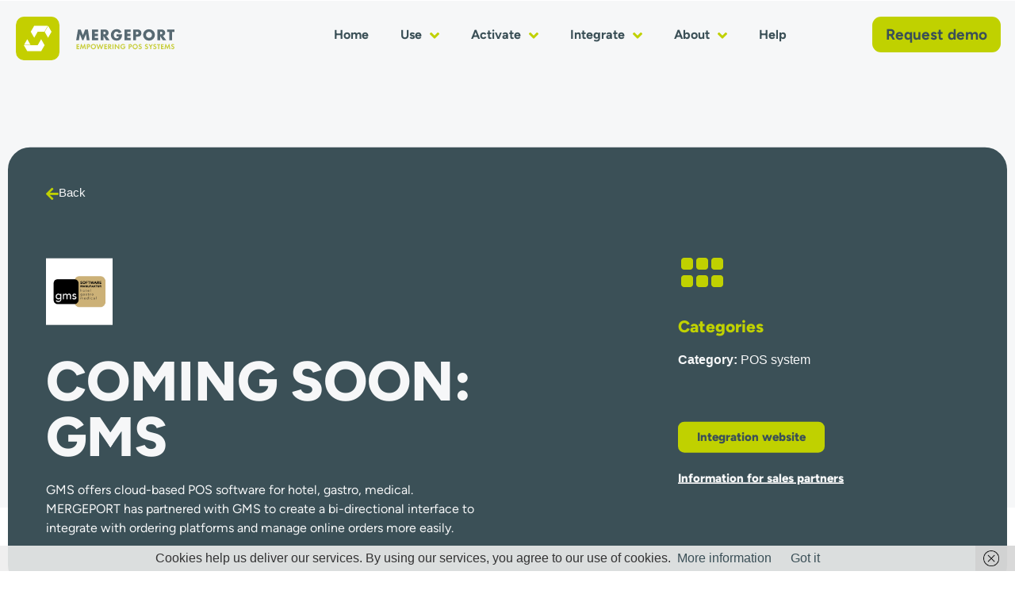

--- FILE ---
content_type: text/html; charset=UTF-8
request_url: https://www.mergeport.com/gms/
body_size: 20639
content:
<!doctype html>
<html lang="en-US" prefix="og: https://ogp.me/ns#">
<head>
	<meta charset="UTF-8">
	<meta name="viewport" content="width=device-width, initial-scale=1">
	<link rel="profile" href="https://gmpg.org/xfn/11">
	
<!-- Search Engine Optimization by Rank Math - https://rankmath.com/ -->
<title>GMS - MERGEPORT Integration</title>
<meta name="description" content="Coming soon: POS systems for restaurants"/>
<meta name="robots" content="follow, index, max-snippet:-1, max-video-preview:-1, max-image-preview:large"/>
<link rel="canonical" href="https://www.mergeport.com/gms/" />
<meta property="og:locale" content="en_US" />
<meta property="og:type" content="article" />
<meta property="og:title" content="GMS - MERGEPORT Integration" />
<meta property="og:description" content="Coming soon: POS systems for restaurants" />
<meta property="og:url" content="https://www.mergeport.com/gms/" />
<meta property="og:site_name" content="MERGEPORT" />
<meta property="article:tag" content="Austria" />
<meta property="article:tag" content="Germany" />
<meta property="article:tag" content="Italy" />
<meta property="article:section" content="POS system" />
<meta property="og:updated_time" content="2024-10-11T07:38:50+00:00" />
<meta property="og:image" content="https://i0.wp.com/www.mergeport.com/wp-content/uploads/2023/06/gms.png" />
<meta property="og:image:secure_url" content="https://i0.wp.com/www.mergeport.com/wp-content/uploads/2023/06/gms.png" />
<meta property="og:image:width" content="1024" />
<meta property="og:image:height" content="1024" />
<meta property="og:image:alt" content="GMS" />
<meta property="og:image:type" content="image/png" />
<meta name="twitter:card" content="summary_large_image" />
<meta name="twitter:title" content="GMS - MERGEPORT Integration" />
<meta name="twitter:description" content="Coming soon: POS systems for restaurants" />
<meta name="twitter:image" content="https://i0.wp.com/www.mergeport.com/wp-content/uploads/2023/06/gms.png" />
<meta name="twitter:label1" content="Written by" />
<meta name="twitter:data1" content="Manuel Saxl" />
<meta name="twitter:label2" content="Time to read" />
<meta name="twitter:data2" content="1 minute" />
<!-- /Rank Math WordPress SEO plugin -->

<link rel='dns-prefetch' href='//stats.wp.com' />
<link rel='preconnect' href='//i0.wp.com' />
<link rel='preconnect' href='//c0.wp.com' />
<link rel="alternate" type="application/rss+xml" title="MERGEPORT &raquo; Feed" href="https://www.mergeport.com/feed/" />
<link rel="alternate" type="application/rss+xml" title="MERGEPORT &raquo; Comments Feed" href="https://www.mergeport.com/comments/feed/" />
<link rel="alternate" type="application/rss+xml" title="MERGEPORT &raquo; GMS Comments Feed" href="https://www.mergeport.com/gms/feed/" />
<link rel="alternate" title="oEmbed (JSON)" type="application/json+oembed" href="https://www.mergeport.com/wp-json/oembed/1.0/embed?url=https%3A%2F%2Fwww.mergeport.com%2Fgms%2F&#038;lang=en" />
<link rel="alternate" title="oEmbed (XML)" type="text/xml+oembed" href="https://www.mergeport.com/wp-json/oembed/1.0/embed?url=https%3A%2F%2Fwww.mergeport.com%2Fgms%2F&#038;format=xml&#038;lang=en" />
<style id='wp-img-auto-sizes-contain-inline-css'>
img:is([sizes=auto i],[sizes^="auto," i]){contain-intrinsic-size:3000px 1500px}
/*# sourceURL=wp-img-auto-sizes-contain-inline-css */
</style>
<style id='wp-emoji-styles-inline-css'>

	img.wp-smiley, img.emoji {
		display: inline !important;
		border: none !important;
		box-shadow: none !important;
		height: 1em !important;
		width: 1em !important;
		margin: 0 0.07em !important;
		vertical-align: -0.1em !important;
		background: none !important;
		padding: 0 !important;
	}
/*# sourceURL=wp-emoji-styles-inline-css */
</style>
<style id='classic-theme-styles-inline-css'>
/*! This file is auto-generated */
.wp-block-button__link{color:#fff;background-color:#32373c;border-radius:9999px;box-shadow:none;text-decoration:none;padding:calc(.667em + 2px) calc(1.333em + 2px);font-size:1.125em}.wp-block-file__button{background:#32373c;color:#fff;text-decoration:none}
/*# sourceURL=/wp-includes/css/classic-themes.min.css */
</style>
<link rel='stylesheet' id='hello-elementor-css' href='https://www.mergeport.com/wp-content/themes/hello-elementor/style.min.css?ver=2.7.1' media='all' />
<link rel='stylesheet' id='hello-elementor-theme-style-css' href='https://www.mergeport.com/wp-content/themes/hello-elementor/theme.min.css?ver=2.7.1' media='all' />
<link rel='stylesheet' id='elementor-frontend-css' href='https://www.mergeport.com/wp-content/uploads/elementor/css/custom-frontend.min.css?ver=1742391619' media='all' />
<link rel='stylesheet' id='elementor-post-8-css' href='https://www.mergeport.com/wp-content/uploads/elementor/css/post-8.css?ver=1742391619' media='all' />
<link rel='stylesheet' id='widget-image-css' href='https://www.mergeport.com/wp-content/plugins/elementor/assets/css/widget-image.min.css?ver=3.28.0' media='all' />
<link rel='stylesheet' id='widget-nav-menu-css' href='https://www.mergeport.com/wp-content/uploads/elementor/css/custom-pro-widget-nav-menu.min.css?ver=1742391619' media='all' />
<link rel='stylesheet' id='e-animation-sink-css' href='https://www.mergeport.com/wp-content/plugins/elementor/assets/lib/animations/styles/e-animation-sink.min.css?ver=3.28.0' media='all' />
<link rel='stylesheet' id='e-sticky-css' href='https://www.mergeport.com/wp-content/plugins/elementor-pro/assets/css/modules/sticky.min.css?ver=3.28.0' media='all' />
<link rel='stylesheet' id='widget-heading-css' href='https://www.mergeport.com/wp-content/plugins/elementor/assets/css/widget-heading.min.css?ver=3.28.0' media='all' />
<link rel='stylesheet' id='widget-social-icons-css' href='https://www.mergeport.com/wp-content/plugins/elementor/assets/css/widget-social-icons.min.css?ver=3.28.0' media='all' />
<link rel='stylesheet' id='e-apple-webkit-css' href='https://www.mergeport.com/wp-content/uploads/elementor/css/custom-apple-webkit.min.css?ver=1742391619' media='all' />
<link rel='stylesheet' id='widget-divider-css' href='https://www.mergeport.com/wp-content/plugins/elementor/assets/css/widget-divider.min.css?ver=3.28.0' media='all' />
<link rel='stylesheet' id='elementor-icons-css' href='https://www.mergeport.com/wp-content/plugins/elementor/assets/lib/eicons/css/elementor-icons.min.css?ver=5.36.0' media='all' />
<link rel='stylesheet' id='e-motion-fx-css' href='https://www.mergeport.com/wp-content/plugins/elementor-pro/assets/css/modules/motion-fx.min.css?ver=3.28.0' media='all' />
<link rel='stylesheet' id='widget-icon-list-css' href='https://www.mergeport.com/wp-content/uploads/elementor/css/custom-widget-icon-list.min.css?ver=1742391619' media='all' />
<link rel='stylesheet' id='widget-posts-css' href='https://www.mergeport.com/wp-content/plugins/elementor-pro/assets/css/widget-posts.min.css?ver=3.28.0' media='all' />
<link rel='stylesheet' id='elementor-post-2835-css' href='https://www.mergeport.com/wp-content/uploads/elementor/css/post-2835.css?ver=1742397508' media='all' />
<link rel='stylesheet' id='elementor-post-10-css' href='https://www.mergeport.com/wp-content/uploads/elementor/css/post-10.css?ver=1742391620' media='all' />
<link rel='stylesheet' id='elementor-post-197-css' href='https://www.mergeport.com/wp-content/uploads/elementor/css/post-197.css?ver=1758550226' media='all' />
<link rel='stylesheet' id='eael-general-css' href='https://www.mergeport.com/wp-content/plugins/essential-addons-for-elementor-lite/assets/front-end/css/view/general.min.css?ver=6.5.8' media='all' />
<link rel='stylesheet' id='elementor-icons-shared-0-css' href='https://www.mergeport.com/wp-content/plugins/elementor/assets/lib/font-awesome/css/fontawesome.min.css?ver=5.15.3' media='all' />
<link rel='stylesheet' id='elementor-icons-fa-solid-css' href='https://www.mergeport.com/wp-content/plugins/elementor/assets/lib/font-awesome/css/solid.min.css?ver=5.15.3' media='all' />
<link rel='stylesheet' id='elementor-icons-fa-brands-css' href='https://www.mergeport.com/wp-content/plugins/elementor/assets/lib/font-awesome/css/brands.min.css?ver=5.15.3' media='all' />
<link rel='stylesheet' id='elementor-icons-fa-regular-css' href='https://www.mergeport.com/wp-content/plugins/elementor/assets/lib/font-awesome/css/regular.min.css?ver=5.15.3' media='all' />
<script src="https://c0.wp.com/c/6.9/wp-includes/js/jquery/jquery.min.js" id="jquery-core-js"></script>
<script src="https://c0.wp.com/c/6.9/wp-includes/js/jquery/jquery-migrate.min.js" id="jquery-migrate-js"></script>
<link rel="https://api.w.org/" href="https://www.mergeport.com/wp-json/" /><link rel="alternate" title="JSON" type="application/json" href="https://www.mergeport.com/wp-json/wp/v2/posts/2835" /><link rel="EditURI" type="application/rsd+xml" title="RSD" href="https://www.mergeport.com/xmlrpc.php?rsd" />
<meta name="generator" content="WordPress 6.9" />
<link rel='shortlink' href='https://www.mergeport.com/?p=2835' />
	<style>img#wpstats{display:none}</style>
		<meta name="generator" content="Elementor 3.28.0; features: additional_custom_breakpoints, e_local_google_fonts; settings: css_print_method-external, google_font-disabled, font_display-swap">
<style type="text/css" id="filter-everything-inline-css">.wpc-orderby-select{width:100%}.wpc-filters-open-button-container{display:none}.wpc-debug-message{padding:16px;font-size:14px;border:1px dashed #ccc;margin-bottom:20px}.wpc-debug-title{visibility:hidden}.wpc-button-inner,.wpc-chip-content{display:flex;align-items:center}.wpc-icon-html-wrapper{position:relative;margin-right:10px;top:2px}.wpc-icon-html-wrapper span{display:block;height:1px;width:18px;border-radius:3px;background:#2c2d33;margin-bottom:4px;position:relative}span.wpc-icon-line-1:after,span.wpc-icon-line-2:after,span.wpc-icon-line-3:after{content:"";display:block;width:3px;height:3px;border:1px solid #2c2d33;background-color:#fff;position:absolute;top:-2px;box-sizing:content-box}span.wpc-icon-line-3:after{border-radius:50%;left:2px}span.wpc-icon-line-1:after{border-radius:50%;left:5px}span.wpc-icon-line-2:after{border-radius:50%;left:12px}body .wpc-filters-open-button-container a.wpc-filters-open-widget,body .wpc-filters-open-button-container a.wpc-open-close-filters-button{display:inline-block;text-align:left;border:1px solid #2c2d33;border-radius:2px;line-height:1.5;padding:7px 12px;background-color:transparent;color:#2c2d33;box-sizing:border-box;text-decoration:none!important;font-weight:400;transition:none;position:relative}@media screen and (max-width:768px){.wpc_show_bottom_widget .wpc-filters-open-button-container,.wpc_show_open_close_button .wpc-filters-open-button-container{display:block}.wpc_show_bottom_widget .wpc-filters-open-button-container{margin-top:1em;margin-bottom:1em}}</style>
			<style>
				.e-con.e-parent:nth-of-type(n+4):not(.e-lazyloaded):not(.e-no-lazyload),
				.e-con.e-parent:nth-of-type(n+4):not(.e-lazyloaded):not(.e-no-lazyload) * {
					background-image: none !important;
				}
				@media screen and (max-height: 1024px) {
					.e-con.e-parent:nth-of-type(n+3):not(.e-lazyloaded):not(.e-no-lazyload),
					.e-con.e-parent:nth-of-type(n+3):not(.e-lazyloaded):not(.e-no-lazyload) * {
						background-image: none !important;
					}
				}
				@media screen and (max-height: 640px) {
					.e-con.e-parent:nth-of-type(n+2):not(.e-lazyloaded):not(.e-no-lazyload),
					.e-con.e-parent:nth-of-type(n+2):not(.e-lazyloaded):not(.e-no-lazyload) * {
						background-image: none !important;
					}
				}
			</style>
			<link rel="icon" href="https://www.mergeport.com/wp-content/uploads/2023/04/Mergeport_Favicon.svg" sizes="32x32" />
<link rel="icon" href="https://www.mergeport.com/wp-content/uploads/2023/04/Mergeport_Favicon.svg" sizes="192x192" />
<link rel="apple-touch-icon" href="https://www.mergeport.com/wp-content/uploads/2023/04/Mergeport_Favicon.svg" />
<meta name="msapplication-TileImage" content="https://www.mergeport.com/wp-content/uploads/2023/04/Mergeport_Favicon.svg" />
<style id='global-styles-inline-css'>
:root{--wp--preset--aspect-ratio--square: 1;--wp--preset--aspect-ratio--4-3: 4/3;--wp--preset--aspect-ratio--3-4: 3/4;--wp--preset--aspect-ratio--3-2: 3/2;--wp--preset--aspect-ratio--2-3: 2/3;--wp--preset--aspect-ratio--16-9: 16/9;--wp--preset--aspect-ratio--9-16: 9/16;--wp--preset--color--black: #000000;--wp--preset--color--cyan-bluish-gray: #abb8c3;--wp--preset--color--white: #ffffff;--wp--preset--color--pale-pink: #f78da7;--wp--preset--color--vivid-red: #cf2e2e;--wp--preset--color--luminous-vivid-orange: #ff6900;--wp--preset--color--luminous-vivid-amber: #fcb900;--wp--preset--color--light-green-cyan: #7bdcb5;--wp--preset--color--vivid-green-cyan: #00d084;--wp--preset--color--pale-cyan-blue: #8ed1fc;--wp--preset--color--vivid-cyan-blue: #0693e3;--wp--preset--color--vivid-purple: #9b51e0;--wp--preset--gradient--vivid-cyan-blue-to-vivid-purple: linear-gradient(135deg,rgb(6,147,227) 0%,rgb(155,81,224) 100%);--wp--preset--gradient--light-green-cyan-to-vivid-green-cyan: linear-gradient(135deg,rgb(122,220,180) 0%,rgb(0,208,130) 100%);--wp--preset--gradient--luminous-vivid-amber-to-luminous-vivid-orange: linear-gradient(135deg,rgb(252,185,0) 0%,rgb(255,105,0) 100%);--wp--preset--gradient--luminous-vivid-orange-to-vivid-red: linear-gradient(135deg,rgb(255,105,0) 0%,rgb(207,46,46) 100%);--wp--preset--gradient--very-light-gray-to-cyan-bluish-gray: linear-gradient(135deg,rgb(238,238,238) 0%,rgb(169,184,195) 100%);--wp--preset--gradient--cool-to-warm-spectrum: linear-gradient(135deg,rgb(74,234,220) 0%,rgb(151,120,209) 20%,rgb(207,42,186) 40%,rgb(238,44,130) 60%,rgb(251,105,98) 80%,rgb(254,248,76) 100%);--wp--preset--gradient--blush-light-purple: linear-gradient(135deg,rgb(255,206,236) 0%,rgb(152,150,240) 100%);--wp--preset--gradient--blush-bordeaux: linear-gradient(135deg,rgb(254,205,165) 0%,rgb(254,45,45) 50%,rgb(107,0,62) 100%);--wp--preset--gradient--luminous-dusk: linear-gradient(135deg,rgb(255,203,112) 0%,rgb(199,81,192) 50%,rgb(65,88,208) 100%);--wp--preset--gradient--pale-ocean: linear-gradient(135deg,rgb(255,245,203) 0%,rgb(182,227,212) 50%,rgb(51,167,181) 100%);--wp--preset--gradient--electric-grass: linear-gradient(135deg,rgb(202,248,128) 0%,rgb(113,206,126) 100%);--wp--preset--gradient--midnight: linear-gradient(135deg,rgb(2,3,129) 0%,rgb(40,116,252) 100%);--wp--preset--font-size--small: 13px;--wp--preset--font-size--medium: 20px;--wp--preset--font-size--large: 36px;--wp--preset--font-size--x-large: 42px;--wp--preset--spacing--20: 0.44rem;--wp--preset--spacing--30: 0.67rem;--wp--preset--spacing--40: 1rem;--wp--preset--spacing--50: 1.5rem;--wp--preset--spacing--60: 2.25rem;--wp--preset--spacing--70: 3.38rem;--wp--preset--spacing--80: 5.06rem;--wp--preset--shadow--natural: 6px 6px 9px rgba(0, 0, 0, 0.2);--wp--preset--shadow--deep: 12px 12px 50px rgba(0, 0, 0, 0.4);--wp--preset--shadow--sharp: 6px 6px 0px rgba(0, 0, 0, 0.2);--wp--preset--shadow--outlined: 6px 6px 0px -3px rgb(255, 255, 255), 6px 6px rgb(0, 0, 0);--wp--preset--shadow--crisp: 6px 6px 0px rgb(0, 0, 0);}:where(.is-layout-flex){gap: 0.5em;}:where(.is-layout-grid){gap: 0.5em;}body .is-layout-flex{display: flex;}.is-layout-flex{flex-wrap: wrap;align-items: center;}.is-layout-flex > :is(*, div){margin: 0;}body .is-layout-grid{display: grid;}.is-layout-grid > :is(*, div){margin: 0;}:where(.wp-block-columns.is-layout-flex){gap: 2em;}:where(.wp-block-columns.is-layout-grid){gap: 2em;}:where(.wp-block-post-template.is-layout-flex){gap: 1.25em;}:where(.wp-block-post-template.is-layout-grid){gap: 1.25em;}.has-black-color{color: var(--wp--preset--color--black) !important;}.has-cyan-bluish-gray-color{color: var(--wp--preset--color--cyan-bluish-gray) !important;}.has-white-color{color: var(--wp--preset--color--white) !important;}.has-pale-pink-color{color: var(--wp--preset--color--pale-pink) !important;}.has-vivid-red-color{color: var(--wp--preset--color--vivid-red) !important;}.has-luminous-vivid-orange-color{color: var(--wp--preset--color--luminous-vivid-orange) !important;}.has-luminous-vivid-amber-color{color: var(--wp--preset--color--luminous-vivid-amber) !important;}.has-light-green-cyan-color{color: var(--wp--preset--color--light-green-cyan) !important;}.has-vivid-green-cyan-color{color: var(--wp--preset--color--vivid-green-cyan) !important;}.has-pale-cyan-blue-color{color: var(--wp--preset--color--pale-cyan-blue) !important;}.has-vivid-cyan-blue-color{color: var(--wp--preset--color--vivid-cyan-blue) !important;}.has-vivid-purple-color{color: var(--wp--preset--color--vivid-purple) !important;}.has-black-background-color{background-color: var(--wp--preset--color--black) !important;}.has-cyan-bluish-gray-background-color{background-color: var(--wp--preset--color--cyan-bluish-gray) !important;}.has-white-background-color{background-color: var(--wp--preset--color--white) !important;}.has-pale-pink-background-color{background-color: var(--wp--preset--color--pale-pink) !important;}.has-vivid-red-background-color{background-color: var(--wp--preset--color--vivid-red) !important;}.has-luminous-vivid-orange-background-color{background-color: var(--wp--preset--color--luminous-vivid-orange) !important;}.has-luminous-vivid-amber-background-color{background-color: var(--wp--preset--color--luminous-vivid-amber) !important;}.has-light-green-cyan-background-color{background-color: var(--wp--preset--color--light-green-cyan) !important;}.has-vivid-green-cyan-background-color{background-color: var(--wp--preset--color--vivid-green-cyan) !important;}.has-pale-cyan-blue-background-color{background-color: var(--wp--preset--color--pale-cyan-blue) !important;}.has-vivid-cyan-blue-background-color{background-color: var(--wp--preset--color--vivid-cyan-blue) !important;}.has-vivid-purple-background-color{background-color: var(--wp--preset--color--vivid-purple) !important;}.has-black-border-color{border-color: var(--wp--preset--color--black) !important;}.has-cyan-bluish-gray-border-color{border-color: var(--wp--preset--color--cyan-bluish-gray) !important;}.has-white-border-color{border-color: var(--wp--preset--color--white) !important;}.has-pale-pink-border-color{border-color: var(--wp--preset--color--pale-pink) !important;}.has-vivid-red-border-color{border-color: var(--wp--preset--color--vivid-red) !important;}.has-luminous-vivid-orange-border-color{border-color: var(--wp--preset--color--luminous-vivid-orange) !important;}.has-luminous-vivid-amber-border-color{border-color: var(--wp--preset--color--luminous-vivid-amber) !important;}.has-light-green-cyan-border-color{border-color: var(--wp--preset--color--light-green-cyan) !important;}.has-vivid-green-cyan-border-color{border-color: var(--wp--preset--color--vivid-green-cyan) !important;}.has-pale-cyan-blue-border-color{border-color: var(--wp--preset--color--pale-cyan-blue) !important;}.has-vivid-cyan-blue-border-color{border-color: var(--wp--preset--color--vivid-cyan-blue) !important;}.has-vivid-purple-border-color{border-color: var(--wp--preset--color--vivid-purple) !important;}.has-vivid-cyan-blue-to-vivid-purple-gradient-background{background: var(--wp--preset--gradient--vivid-cyan-blue-to-vivid-purple) !important;}.has-light-green-cyan-to-vivid-green-cyan-gradient-background{background: var(--wp--preset--gradient--light-green-cyan-to-vivid-green-cyan) !important;}.has-luminous-vivid-amber-to-luminous-vivid-orange-gradient-background{background: var(--wp--preset--gradient--luminous-vivid-amber-to-luminous-vivid-orange) !important;}.has-luminous-vivid-orange-to-vivid-red-gradient-background{background: var(--wp--preset--gradient--luminous-vivid-orange-to-vivid-red) !important;}.has-very-light-gray-to-cyan-bluish-gray-gradient-background{background: var(--wp--preset--gradient--very-light-gray-to-cyan-bluish-gray) !important;}.has-cool-to-warm-spectrum-gradient-background{background: var(--wp--preset--gradient--cool-to-warm-spectrum) !important;}.has-blush-light-purple-gradient-background{background: var(--wp--preset--gradient--blush-light-purple) !important;}.has-blush-bordeaux-gradient-background{background: var(--wp--preset--gradient--blush-bordeaux) !important;}.has-luminous-dusk-gradient-background{background: var(--wp--preset--gradient--luminous-dusk) !important;}.has-pale-ocean-gradient-background{background: var(--wp--preset--gradient--pale-ocean) !important;}.has-electric-grass-gradient-background{background: var(--wp--preset--gradient--electric-grass) !important;}.has-midnight-gradient-background{background: var(--wp--preset--gradient--midnight) !important;}.has-small-font-size{font-size: var(--wp--preset--font-size--small) !important;}.has-medium-font-size{font-size: var(--wp--preset--font-size--medium) !important;}.has-large-font-size{font-size: var(--wp--preset--font-size--large) !important;}.has-x-large-font-size{font-size: var(--wp--preset--font-size--x-large) !important;}
/*# sourceURL=global-styles-inline-css */
</style>
</head>
<body class="wp-singular post-template-default single single-post postid-2835 single-format-standard wp-custom-logo wp-theme-hello-elementor elementor-default elementor-template-full-width elementor-kit-8 elementor-page elementor-page-2835">


<a class="skip-link screen-reader-text" href="#content">Skip to content</a>

		<div data-elementor-type="header" data-elementor-id="10" class="elementor elementor-10 elementor-location-header" data-elementor-post-type="elementor_library">
					<section class="elementor-section elementor-top-section elementor-element elementor-element-6ca6e31 elementor-section-height-min-height elementor-section-stretched elementor-section-full_width elementor-section-items-stretch elementor-section-height-default" data-id="6ca6e31" data-element_type="section" data-settings="{&quot;stretch_section&quot;:&quot;section-stretched&quot;,&quot;sticky&quot;:&quot;top&quot;,&quot;sticky_effects_offset&quot;:100,&quot;sticky_on&quot;:[&quot;desktop&quot;,&quot;laptop&quot;,&quot;tablet_extra&quot;,&quot;tablet&quot;,&quot;mobile&quot;],&quot;sticky_offset&quot;:0,&quot;sticky_anchor_link_offset&quot;:0}">
						<div class="elementor-container elementor-column-gap-no">
					<div class="elementor-column elementor-col-33 elementor-top-column elementor-element elementor-element-cf6558c" data-id="cf6558c" data-element_type="column">
			<div class="elementor-widget-wrap elementor-element-populated">
						<div class="elementor-element elementor-element-c4b402e logo elementor-widget elementor-widget-image" data-id="c4b402e" data-element_type="widget" data-widget_type="image.default">
				<div class="elementor-widget-container">
																<a href="http://www.mergeport.com/">
							<img fetchpriority="high" width="800" height="220" src="https://www.mergeport.com/wp-content/uploads/2023/04/Mergeport_Logo.svg" class="attachment-large size-large wp-image-30" alt="" />								</a>
															</div>
				</div>
					</div>
		</div>
				<div class="elementor-column elementor-col-33 elementor-top-column elementor-element elementor-element-cc27c87" data-id="cc27c87" data-element_type="column">
			<div class="elementor-widget-wrap elementor-element-populated">
						<div class="elementor-element elementor-element-ce5fe31 elementor-nav-menu__align-end elementor-widget__width-initial elementor-nav-menu--dropdown-tablet elementor-nav-menu__text-align-aside elementor-nav-menu--toggle elementor-nav-menu--burger elementor-widget elementor-widget-nav-menu" data-id="ce5fe31" data-element_type="widget" data-settings="{&quot;submenu_icon&quot;:{&quot;value&quot;:&quot;&lt;i class=\&quot;fas fa-angle-down\&quot;&gt;&lt;\/i&gt;&quot;,&quot;library&quot;:&quot;fa-solid&quot;},&quot;layout&quot;:&quot;horizontal&quot;,&quot;toggle&quot;:&quot;burger&quot;}" data-widget_type="nav-menu.default">
				<div class="elementor-widget-container">
								<nav aria-label="Menu" class="elementor-nav-menu--main elementor-nav-menu__container elementor-nav-menu--layout-horizontal e--pointer-underline e--animation-fade">
				<ul id="menu-1-ce5fe31" class="elementor-nav-menu"><li class="menu-item menu-item-type-post_type menu-item-object-page menu-item-home menu-item-26"><a href="https://www.mergeport.com/" class="elementor-item">Home</a></li>
<li class="menu-item menu-item-type-custom menu-item-object-custom menu-item-has-children menu-item-231"><a class="elementor-item">Use</a>
<ul class="sub-menu elementor-nav-menu--dropdown">
	<li class="menu-item menu-item-type-post_type menu-item-object-page menu-item-225"><a href="https://www.mergeport.com/use/order-menu-sync/" class="elementor-sub-item">Order &#038; menu sync</a></li>
	<li class="menu-item menu-item-type-post_type menu-item-object-page menu-item-224"><a href="https://www.mergeport.com/use/ordering-app/" class="elementor-sub-item">Ordering App</a></li>
</ul>
</li>
<li class="menu-item menu-item-type-custom menu-item-object-custom menu-item-has-children menu-item-384"><a class="elementor-item">Activate</a>
<ul class="sub-menu elementor-nav-menu--dropdown">
	<li class="menu-item menu-item-type-post_type menu-item-object-page menu-item-386"><a href="https://www.mergeport.com/integrate/" class="elementor-sub-item">Integrations</a></li>
	<li class="menu-item menu-item-type-post_type menu-item-object-page menu-item-385"><a href="https://www.mergeport.com/how-to-sell/" class="elementor-sub-item">How to sell</a></li>
	<li class="menu-item menu-item-type-post_type menu-item-object-page menu-item-515"><a href="https://www.mergeport.com/become-a-vendor/" class="elementor-sub-item">Become a vendor</a></li>
	<li class="menu-item menu-item-type-custom menu-item-object-custom menu-item-4773"><a href="https://controller.mergeport.com" class="elementor-sub-item">MERGEPORT Controller</a></li>
</ul>
</li>
<li class="menu-item menu-item-type-custom menu-item-object-custom menu-item-has-children menu-item-516"><a class="elementor-item">Integrate</a>
<ul class="sub-menu elementor-nav-menu--dropdown">
	<li class="menu-item menu-item-type-post_type menu-item-object-page menu-item-531"><a href="https://www.mergeport.com/how-to-integrate/" class="elementor-sub-item">How to integrate</a></li>
	<li class="menu-item menu-item-type-custom menu-item-object-custom menu-item-754"><a target="_blank" href="https://ordering.mergeport.com/v4/documentation" class="elementor-sub-item">API</a></li>
	<li class="menu-item menu-item-type-post_type menu-item-object-page menu-item-1808"><a href="https://www.mergeport.com/become-an-integration-partner/" class="elementor-sub-item">Become an integration partner</a></li>
</ul>
</li>
<li class="menu-item menu-item-type-custom menu-item-object-custom menu-item-has-children menu-item-527"><a class="elementor-item">About</a>
<ul class="sub-menu elementor-nav-menu--dropdown">
	<li class="menu-item menu-item-type-post_type menu-item-object-page menu-item-5763"><a href="https://www.mergeport.com/about/team/" class="elementor-sub-item">Team</a></li>
	<li class="menu-item menu-item-type-post_type menu-item-object-page menu-item-528"><a href="https://www.mergeport.com/about/jobs/" class="elementor-sub-item">Jobs</a></li>
</ul>
</li>
<li class="menu-item menu-item-type-custom menu-item-object-custom menu-item-5842"><a href="https://help.mergeport.com" class="elementor-item">Help</a></li>
</ul>			</nav>
					<div class="elementor-menu-toggle" role="button" tabindex="0" aria-label="Menu Toggle" aria-expanded="false">
			<i aria-hidden="true" role="presentation" class="elementor-menu-toggle__icon--open eicon-menu-bar"></i><i aria-hidden="true" role="presentation" class="elementor-menu-toggle__icon--close eicon-close"></i>		</div>
					<nav class="elementor-nav-menu--dropdown elementor-nav-menu__container" aria-hidden="true">
				<ul id="menu-2-ce5fe31" class="elementor-nav-menu"><li class="menu-item menu-item-type-post_type menu-item-object-page menu-item-home menu-item-26"><a href="https://www.mergeport.com/" class="elementor-item" tabindex="-1">Home</a></li>
<li class="menu-item menu-item-type-custom menu-item-object-custom menu-item-has-children menu-item-231"><a class="elementor-item" tabindex="-1">Use</a>
<ul class="sub-menu elementor-nav-menu--dropdown">
	<li class="menu-item menu-item-type-post_type menu-item-object-page menu-item-225"><a href="https://www.mergeport.com/use/order-menu-sync/" class="elementor-sub-item" tabindex="-1">Order &#038; menu sync</a></li>
	<li class="menu-item menu-item-type-post_type menu-item-object-page menu-item-224"><a href="https://www.mergeport.com/use/ordering-app/" class="elementor-sub-item" tabindex="-1">Ordering App</a></li>
</ul>
</li>
<li class="menu-item menu-item-type-custom menu-item-object-custom menu-item-has-children menu-item-384"><a class="elementor-item" tabindex="-1">Activate</a>
<ul class="sub-menu elementor-nav-menu--dropdown">
	<li class="menu-item menu-item-type-post_type menu-item-object-page menu-item-386"><a href="https://www.mergeport.com/integrate/" class="elementor-sub-item" tabindex="-1">Integrations</a></li>
	<li class="menu-item menu-item-type-post_type menu-item-object-page menu-item-385"><a href="https://www.mergeport.com/how-to-sell/" class="elementor-sub-item" tabindex="-1">How to sell</a></li>
	<li class="menu-item menu-item-type-post_type menu-item-object-page menu-item-515"><a href="https://www.mergeport.com/become-a-vendor/" class="elementor-sub-item" tabindex="-1">Become a vendor</a></li>
	<li class="menu-item menu-item-type-custom menu-item-object-custom menu-item-4773"><a href="https://controller.mergeport.com" class="elementor-sub-item" tabindex="-1">MERGEPORT Controller</a></li>
</ul>
</li>
<li class="menu-item menu-item-type-custom menu-item-object-custom menu-item-has-children menu-item-516"><a class="elementor-item" tabindex="-1">Integrate</a>
<ul class="sub-menu elementor-nav-menu--dropdown">
	<li class="menu-item menu-item-type-post_type menu-item-object-page menu-item-531"><a href="https://www.mergeport.com/how-to-integrate/" class="elementor-sub-item" tabindex="-1">How to integrate</a></li>
	<li class="menu-item menu-item-type-custom menu-item-object-custom menu-item-754"><a target="_blank" href="https://ordering.mergeport.com/v4/documentation" class="elementor-sub-item" tabindex="-1">API</a></li>
	<li class="menu-item menu-item-type-post_type menu-item-object-page menu-item-1808"><a href="https://www.mergeport.com/become-an-integration-partner/" class="elementor-sub-item" tabindex="-1">Become an integration partner</a></li>
</ul>
</li>
<li class="menu-item menu-item-type-custom menu-item-object-custom menu-item-has-children menu-item-527"><a class="elementor-item" tabindex="-1">About</a>
<ul class="sub-menu elementor-nav-menu--dropdown">
	<li class="menu-item menu-item-type-post_type menu-item-object-page menu-item-5763"><a href="https://www.mergeport.com/about/team/" class="elementor-sub-item" tabindex="-1">Team</a></li>
	<li class="menu-item menu-item-type-post_type menu-item-object-page menu-item-528"><a href="https://www.mergeport.com/about/jobs/" class="elementor-sub-item" tabindex="-1">Jobs</a></li>
</ul>
</li>
<li class="menu-item menu-item-type-custom menu-item-object-custom menu-item-5842"><a href="https://help.mergeport.com" class="elementor-item" tabindex="-1">Help</a></li>
</ul>			</nav>
						</div>
				</div>
					</div>
		</div>
				<div class="elementor-column elementor-col-33 elementor-top-column elementor-element elementor-element-73c133f elementor-hidden-mobile elementor-hidden-tablet" data-id="73c133f" data-element_type="column">
			<div class="elementor-widget-wrap elementor-element-populated">
						<div class="elementor-element elementor-element-1e88ab8 elementor-align-right elementor-widget__width-initial elementor-widget elementor-widget-button" data-id="1e88ab8" data-element_type="widget" data-widget_type="button.default">
				<div class="elementor-widget-container">
									<div class="elementor-button-wrapper">
					<a class="elementor-button elementor-button-link elementor-size-sm elementor-animation-sink" href="https://cal.com/maximilian-perkmann-mp/30min" target="_blank">
						<span class="elementor-button-content-wrapper">
									<span class="elementor-button-text">Request demo</span>
					</span>
					</a>
				</div>
								</div>
				</div>
					</div>
		</div>
					</div>
		</section>
				</div>
				<div data-elementor-type="wp-post" data-elementor-id="2835" class="elementor elementor-2835" data-elementor-post-type="post">
						<section class="elementor-section elementor-top-section elementor-element elementor-element-6a0ca126 elementor-section-boxed elementor-section-height-default elementor-section-height-default" data-id="6a0ca126" data-element_type="section" data-settings="{&quot;background_background&quot;:&quot;classic&quot;}">
							<div class="elementor-background-overlay"></div>
							<div class="elementor-container elementor-column-gap-default">
					<div class="elementor-column elementor-col-100 elementor-top-column elementor-element elementor-element-655f6047" data-id="655f6047" data-element_type="column">
			<div class="elementor-widget-wrap elementor-element-populated">
						<section class="elementor-section elementor-inner-section elementor-element elementor-element-66f5fece elementor-section-full_width elementor-section-height-default elementor-section-height-default" data-id="66f5fece" data-element_type="section" data-settings="{&quot;motion_fx_motion_fx_scrolling&quot;:&quot;yes&quot;,&quot;motion_fx_translateY_effect&quot;:&quot;yes&quot;,&quot;motion_fx_translateY_speed&quot;:{&quot;unit&quot;:&quot;px&quot;,&quot;size&quot;:2.6,&quot;sizes&quot;:[]},&quot;background_background&quot;:&quot;classic&quot;,&quot;motion_fx_devices&quot;:[&quot;desktop&quot;,&quot;laptop&quot;],&quot;motion_fx_translateY_affectedRange&quot;:{&quot;unit&quot;:&quot;%&quot;,&quot;size&quot;:&quot;&quot;,&quot;sizes&quot;:{&quot;start&quot;:0,&quot;end&quot;:100}}}">
						<div class="elementor-container elementor-column-gap-default">
					<div class="elementor-column elementor-col-50 elementor-inner-column elementor-element elementor-element-354b87cc" data-id="354b87cc" data-element_type="column" data-settings="{&quot;background_background&quot;:&quot;classic&quot;}">
			<div class="elementor-widget-wrap elementor-element-populated">
						<div class="elementor-element elementor-element-8ae06bc elementor-align-left elementor-widget elementor-widget-button" data-id="8ae06bc" data-element_type="widget" data-widget_type="button.default">
				<div class="elementor-widget-container">
									<div class="elementor-button-wrapper">
					<a class="elementor-button elementor-button-link elementor-size-sm elementor-animation-sink" href="http://www.mergeport.com/activate/integrate/">
						<span class="elementor-button-content-wrapper">
						<span class="elementor-button-icon">
				<i aria-hidden="true" class="fas fa-arrow-left"></i>			</span>
									<span class="elementor-button-text">Back</span>
					</span>
					</a>
				</div>
								</div>
				</div>
				<div class="elementor-element elementor-element-21a83d18 elementor-widget elementor-widget-image" data-id="21a83d18" data-element_type="widget" data-widget_type="image.default">
				<div class="elementor-widget-container">
															<img decoding="async" width="800" height="800" src="https://i0.wp.com/www.mergeport.com/wp-content/uploads/2023/06/gms.png?fit=800%2C800&amp;ssl=1" class="attachment-large size-large wp-image-2836" alt="" srcset="https://i0.wp.com/www.mergeport.com/wp-content/uploads/2023/06/gms.png?w=1024&amp;ssl=1 1024w, https://i0.wp.com/www.mergeport.com/wp-content/uploads/2023/06/gms.png?resize=300%2C300&amp;ssl=1 300w, https://i0.wp.com/www.mergeport.com/wp-content/uploads/2023/06/gms.png?resize=150%2C150&amp;ssl=1 150w, https://i0.wp.com/www.mergeport.com/wp-content/uploads/2023/06/gms.png?resize=768%2C768&amp;ssl=1 768w" sizes="(max-width: 800px) 100vw, 800px" />															</div>
				</div>
				<div class="elementor-element elementor-element-4668d250 elementor-widget elementor-widget-heading" data-id="4668d250" data-element_type="widget" data-widget_type="heading.default">
				<div class="elementor-widget-container">
					<h2 class="elementor-heading-title elementor-size-default">COMING SOON: GMS</h2>				</div>
				</div>
				<div class="elementor-element elementor-element-64523257 elementor-widget__width-initial elementor-widget elementor-widget-text-editor" data-id="64523257" data-element_type="widget" data-widget_type="text-editor.default">
				<div class="elementor-widget-container">
									<p>GMS offers cloud-based POS software for hotel, gastro, medical. MERGEPORT has partnered with GMS to create a bi-directional interface to integrate with ordering platforms and manage online orders more easily.</p>								</div>
				</div>
					</div>
		</div>
				<div class="elementor-column elementor-col-50 elementor-inner-column elementor-element elementor-element-795d310d" data-id="795d310d" data-element_type="column" data-settings="{&quot;background_background&quot;:&quot;classic&quot;}">
			<div class="elementor-widget-wrap elementor-element-populated">
						<div class="elementor-element elementor-element-70158fbb elementor-view-default elementor-widget elementor-widget-icon" data-id="70158fbb" data-element_type="widget" data-widget_type="icon.default">
				<div class="elementor-widget-container">
							<div class="elementor-icon-wrapper">
			<div class="elementor-icon">
			<i aria-hidden="true" class="fas fa-grip-horizontal"></i>			</div>
		</div>
						</div>
				</div>
				<div class="elementor-element elementor-element-25189a87 elementor-widget elementor-widget-heading" data-id="25189a87" data-element_type="widget" data-widget_type="heading.default">
				<div class="elementor-widget-container">
					<h3 class="elementor-heading-title elementor-size-default">Categories</h3>				</div>
				</div>
				<div class="elementor-element elementor-element-627ca434 elementor-widget elementor-widget-text-editor" data-id="627ca434" data-element_type="widget" data-widget_type="text-editor.default">
				<div class="elementor-widget-container">
									<p><strong><span dir="ltr" role="presentation">Category</span></strong><span dir="ltr" role="presentation"><strong>:</strong> POS system</span></p>								</div>
				</div>
				<div class="elementor-element elementor-element-55ede770 elementor-widget elementor-widget-button" data-id="55ede770" data-element_type="widget" data-widget_type="button.default">
				<div class="elementor-widget-container">
									<div class="elementor-button-wrapper">
					<a class="elementor-button elementor-button-link elementor-size-sm elementor-animation-sink" href="https://www.gms.info" target="_blank" rel="noopener">
						<span class="elementor-button-content-wrapper">
									<span class="elementor-button-text">Integration website</span>
					</span>
					</a>
				</div>
								</div>
				</div>
				<div class="elementor-element elementor-element-5576ab9b elementor-widget elementor-widget-button" data-id="5576ab9b" data-element_type="widget" data-widget_type="button.default">
				<div class="elementor-widget-container">
									<div class="elementor-button-wrapper">
					<a class="elementor-button elementor-button-link elementor-size-sm elementor-animation-sink" href="http://www.mergeport.com/gms-sales/" target="_blank">
						<span class="elementor-button-content-wrapper">
									<span class="elementor-button-text">Information for sales partners</span>
					</span>
					</a>
				</div>
								</div>
				</div>
					</div>
		</div>
					</div>
		</section>
					</div>
		</div>
					</div>
		</section>
				<section class="elementor-section elementor-top-section elementor-element elementor-element-40ea54bd elementor-section-boxed elementor-section-height-default elementor-section-height-default" data-id="40ea54bd" data-element_type="section">
						<div class="elementor-container elementor-column-gap-custom">
					<div class="elementor-column elementor-col-50 elementor-top-column elementor-element elementor-element-7ce7e068" data-id="7ce7e068" data-element_type="column" data-settings="{&quot;background_background&quot;:&quot;classic&quot;}">
			<div class="elementor-widget-wrap elementor-element-populated">
						<div class="elementor-element elementor-element-661ad53 elementor-view-default elementor-widget elementor-widget-icon" data-id="661ad53" data-element_type="widget" data-widget_type="icon.default">
				<div class="elementor-widget-container">
							<div class="elementor-icon-wrapper">
			<div class="elementor-icon">
			<svg xmlns="http://www.w3.org/2000/svg" xmlns:xlink="http://www.w3.org/1999/xlink" id="Ebene_1" x="0px" y="0px" viewBox="0 0 65 65" xml:space="preserve"><g id="Gruppe_62" transform="translate(-150 -1181)">	<circle id="Ellipse_12" fill="#C0D100" cx="182.5" cy="1213.5" r="32.5"></circle></g><path fill="#F0F88F" d="M31,50.5H17.5c-0.8,0-1.5-0.3-2.1-0.9c-0.6-0.6-0.9-1.3-0.9-2.1v-30c0-0.8,0.3-1.5,0.9-2.1  c0.6-0.6,1.3-0.9,2.1-0.9H31V50.5z M28,47.5v-30H17.5v30H28z M34,31V14.5h13.5c0.8,0,1.5,0.3,2.1,0.9c0.6,0.6,0.9,1.3,0.9,2.1V31H34  z M37,28h10.5V17.5H37V28z M34,50.5V34h16.5v13.5c0,0.8-0.3,1.5-0.9,2.1c-0.6,0.6-1.3,0.9-2.1,0.9H34z M37,47.5h10.5V37H37V47.5z"></path></svg>			</div>
		</div>
						</div>
				</div>
				<div class="elementor-element elementor-element-7a0358d2 elementor-widget elementor-widget-heading" data-id="7a0358d2" data-element_type="widget" data-widget_type="heading.default">
				<div class="elementor-widget-container">
					<h2 class="elementor-heading-title elementor-size-default">Integration:</h2>				</div>
				</div>
				<div class="elementor-element elementor-element-bd177f6 elementor-widget elementor-widget-html" data-id="bd177f6" data-element_type="widget" data-widget_type="html.default">
				<div class="elementor-widget-container">
					<div class="elementor-widget-container" bis_skin_checked="1">
    <link rel="stylesheet" id="elementor-icons-fa-regular-css" href="https://www.mergeport.com/wp-content/plugins/elementor/assets/lib/font-awesome/css/regular.min.css?ver=5.15.3" media="all">
    <style>
        .elementor-accordion {
            text-align: left;
        }

        .elementor-accordion .elementor-accordion-item {
            border: 1px solid #d5d8dc;
            margin-bottom: 10px;
        }

        .elementor-accordion .elementor-tab-title {
            margin: 0;
            padding: 15px 20px;
            font-size: 18px;
            line-height: 1.2;
            cursor: pointer;
            outline: none;
            background-color: #f7f7f7;
        }

        .elementor-accordion .elementor-tab-title:hover {
            background-color: #e0e0e0;
        }

        .elementor-accordion .elementor-tab-title .elementor-accordion-icon {
            display: inline-block;
            margin-right: 5px;
            width: 1.5em;
        }

        .elementor-accordion .elementor-tab-title .elementor-accordion-icon svg {
            width: 1em;
            height: 1em;
        }

        .elementor-accordion .elementor-tab-title .elementor-accordion-icon.elementor-accordion-icon-right {
            float: right;
            text-align: right;
        }

        .elementor-accordion .elementor-tab-title .elementor-accordion-icon.elementor-accordion-icon-left {
            float: left;
            text-align: left;
        }

        .elementor-accordion .elementor-tab-title .elementor-accordion-icon .elementor-accordion-icon-closed {
            display: block;
        }

        .elementor-accordion .elementor-tab-title .elementor-accordion-icon .elementor-accordion-icon-opened,
        .elementor-accordion .elementor-tab-title.elementor-active .elementor-accordion-icon-closed {
            display: none;
        }

        .elementor-accordion .elementor-tab-title.elementor-active .elementor-accordion-icon-opened {
            display: block;
        }

        .elementor-accordion .elementor-tab-content {
            display: none;
            padding: 15px 20px;
            border-top: 1px solid #d5d8dc;
            background-color: #ffffff;
        }

        .elementor-accordion .elementor-tab-content p {
            margin: 0 0 10px;
        }

        @media (max-width: 767px) {
            .elementor-accordion .elementor-tab-title {
                padding: 12px 15px;
            }

            .elementor-accordion .elementor-tab-title .elementor-accordion-icon {
                width: 1.2em;
            }

            .elementor-accordion .elementor-tab-content {
                padding: 10px 15px;
            }
        }

        /* Add custom styles for the icons */
        .fas, .far {
            font-family: "Font Awesome 5 Free";
            font-size: 1.2em;
            color: var(--e-global-color-f69e90d);
        }

        .fa-times-circle {
            font-weight: 400;
        }
    </style>

    <div class="elementor-accordion" id="capabilities-accordion">
        <!-- Dynamic content will be inserted here -->
    </div>
</div>

<script>
// URL to your capabilities JSON file
const url = 'https://d234m6q9nena3o.cloudfront.net/capabilities.json';

function getIntegrationFromURL() {
    const match = window.location.pathname.match(/\/([^\/]+)\/?$/);
    return match ? match[1] : 'default';
}

fetch(url)
    .then(response => response.json())
    .then(data => {
        const integrations = data.integrations.pos;
        const accordionElement = document.getElementById('capabilities-accordion');
        const integrationName = getIntegrationFromURL().toLowerCase();
        const integration = integrations.find((value) => value.name.toLowerCase() == integrationName);
        const capabilities = integration.capabilities;

        let tabIndex = 1; 
        for (const capabilityKey in capabilities) {
            if (capabilities.hasOwnProperty(capabilityKey)) {
                const capability = capabilities[capabilityKey];
                const features = capability.features;

                // Check if all features are supported
                const allFeaturesSupported = Object.values(features).every(feature => feature.supported);

                // Determine the icon based on the logic
                let supportedIcon = "";
                if (capability.supported) {
                    supportedIcon = allFeaturesSupported ? "fas fa-check-circle" : "far fa-check-circle";
                } else {
                    supportedIcon = "far fa-times-circle";
                }

                // Accordion item (header + content)
                const accordionItem = document.createElement('div');
                accordionItem.className = 'elementor-accordion-item';

                // Accordion header (Capability)
                const tabTitleId = `elementor-tab-title-${tabIndex}`;
                const tabContentId = `elementor-tab-content-${tabIndex}`;
                const liCapability = `
                    <div id="${tabTitleId}" class="elementor-tab-title" data-tab="${tabIndex}" role="button" 
                        aria-controls="${tabContentId}" aria-expanded="false">
                        <span class="elementor-accordion-icon elementor-accordion-icon-left" aria-hidden="true">
                            <span class="elementor-accordion-icon-closed">
                                <i class="${supportedIcon}"></i>
                            </span>
                            <span class="elementor-accordion-icon-opened">
                                <i class="fas fa-minus"></i>
                            </span>
                        </span>
                        <a class="elementor-accordion-title">${data.names[capabilityKey]}</a>
                    </div>
                `;

                // Accordion content (Features)
                let featureContent = '';
                for (const featureKey in features) {
                    if (features.hasOwnProperty(featureKey)) {
                        const feature = features[featureKey];
                        const featureSupportedIcon = feature.supported ? "fas fa-check-circle" : "far fa-times-circle";
                        
                        // Check for a "note" and add it as a tooltip if it's not empty
                        const tooltip = feature.note && feature.note.trim() !== '' ? `title="${feature.note}"` : '';

                        featureContent += `
                            <p ${tooltip}>
                                <i class="${featureSupportedIcon}"></i> 
                                ${data.names[featureKey] || ''}: ${data.descriptions[featureKey] || ''}
                            </p>
                        `;
                    }
                }

                const accordionContent = `
                    <div id="${tabContentId}" class="elementor-tab-content elementor-clearfix" 
                        role="region" aria-labelledby="${tabTitleId}" style="display: none;">
                        ${data.descriptions[capabilityKey]}. Supports:
                        <p> </p>
                        ${featureContent}
                    </div>
                `;
                accordionItem.innerHTML = liCapability + accordionContent;
                accordionElement.appendChild(accordionItem);

                tabIndex++;
            }
        }

        document.querySelectorAll('.elementor-tab-title').forEach(item => {
            item.addEventListener('click', function() {
                const isActive = this.classList.contains('elementor-active');
                document.querySelectorAll('.elementor-tab-title').forEach(i => {
                    i.classList.remove('elementor-active');
                    document.getElementById(i.getAttribute('aria-controls')).style.display = 'none';
                });
                
                if (!isActive) {
                    this.classList.add('elementor-active');
                    document.getElementById(this.getAttribute('aria-controls')).style.display = 'block';
                }
            });
        });
    })
    .catch(error => console.error('Error loading capabilities:', error));
</script>
				</div>
				</div>
					</div>
		</div>
				<div class="elementor-column elementor-col-50 elementor-top-column elementor-element elementor-element-7eceefe2" data-id="7eceefe2" data-element_type="column" data-settings="{&quot;background_background&quot;:&quot;classic&quot;}">
			<div class="elementor-widget-wrap elementor-element-populated">
						<div class="elementor-element elementor-element-5cdba408 elementor-view-default elementor-widget elementor-widget-icon" data-id="5cdba408" data-element_type="widget" data-widget_type="icon.default">
				<div class="elementor-widget-container">
							<div class="elementor-icon-wrapper">
			<div class="elementor-icon">
			<svg xmlns="http://www.w3.org/2000/svg" xmlns:xlink="http://www.w3.org/1999/xlink" id="Ebene_1" x="0px" y="0px" viewBox="0 0 65 65" xml:space="preserve"><g id="Gruppe_62" transform="translate(-150 -1181)">	<circle id="Ellipse_12" fill="#C0D100" cx="182.5" cy="1213.5" r="32.5"></circle></g><path fill="#F0F88F" d="M28.3,48.3l14-16.8h-9l1.8-14.3L22.4,35.6h7.7L28.3,48.3z M26.7,38.6h-7.1c-0.6,0-1-0.3-1.3-0.8  s-0.2-1,0.1-1.5l16.9-24.4c0.3-0.4,0.6-0.6,1-0.8c0.4-0.1,0.8-0.1,1.2,0.1c0.4,0.2,0.7,0.4,0.9,0.8c0.2,0.4,0.3,0.8,0.2,1.2  l-1.9,15.4h8.8c0.6,0,1.1,0.3,1.4,0.9c0.3,0.6,0.2,1.1-0.2,1.6L28.1,53.3c-0.3,0.3-0.6,0.5-1,0.6c-0.4,0.1-0.8,0.1-1.2-0.1  c-0.4-0.2-0.7-0.4-0.9-0.8s-0.3-0.8-0.2-1.2L26.7,38.6z"></path></svg>			</div>
		</div>
						</div>
				</div>
				<div class="elementor-element elementor-element-16485af5 elementor-widget elementor-widget-heading" data-id="16485af5" data-element_type="widget" data-widget_type="heading.default">
				<div class="elementor-widget-container">
					<h2 class="elementor-heading-title elementor-size-default">This is how it works:</h2>				</div>
				</div>
				<div class="elementor-element elementor-element-255b300 elementor-widget-tablet_extra__width-initial elementor-icon-list--layout-traditional elementor-list-item-link-full_width elementor-widget elementor-widget-icon-list" data-id="255b300" data-element_type="widget" data-widget_type="icon-list.default">
				<div class="elementor-widget-container">
							<ul class="elementor-icon-list-items">
							<li class="elementor-icon-list-item">
											<span class="elementor-icon-list-icon">
							<i aria-hidden="true" class="fas fa-dot-circle"></i>						</span>
										<span class="elementor-icon-list-text">The GMS POS needs to be configured with the MERGEPORT access details</span>
									</li>
								<li class="elementor-icon-list-item">
											<span class="elementor-icon-list-icon">
							<i aria-hidden="true" class="fas fa-dot-circle"></i>						</span>
										<span class="elementor-icon-list-text">MERGEPORT bundles orders from all ordering platforms</span>
									</li>
								<li class="elementor-icon-list-item">
											<span class="elementor-icon-list-icon">
							<i aria-hidden="true" class="fas fa-dot-circle"></i>						</span>
										<span class="elementor-icon-list-text">The orders are being forwarded to the POS and processed accordingly</span>
									</li>
								<li class="elementor-icon-list-item">
											<span class="elementor-icon-list-icon">
							<i aria-hidden="true" class="fas fa-dot-circle"></i>						</span>
										<span class="elementor-icon-list-text">You get a complete overview of all your orders on one device.</span>
									</li>
								<li class="elementor-icon-list-item">
											<span class="elementor-icon-list-icon">
							<i aria-hidden="true" class="fas fa-dot-circle"></i>						</span>
										<span class="elementor-icon-list-text">You can send order updates and delivery time updates from the POS to the ordering platforms</span>
									</li>
						</ul>
						</div>
				</div>
					</div>
		</div>
					</div>
		</section>
				<section class="elementor-section elementor-top-section elementor-element elementor-element-2c7d157e elementor-section-boxed elementor-section-height-default elementor-section-height-default" data-id="2c7d157e" data-element_type="section" data-settings="{&quot;background_background&quot;:&quot;classic&quot;}">
						<div class="elementor-container elementor-column-gap-default">
					<div class="elementor-column elementor-col-100 elementor-top-column elementor-element elementor-element-3b69cafb" data-id="3b69cafb" data-element_type="column">
			<div class="elementor-widget-wrap elementor-element-populated">
						<div class="elementor-element elementor-element-3a0d924d elementor-widget elementor-widget-heading" data-id="3a0d924d" data-element_type="widget" data-widget_type="heading.default">
				<div class="elementor-widget-container">
					<h2 class="elementor-heading-title elementor-size-default">Integrate with <span style="color:#C0D100;"><br>ordering platforms</span>
</h2>				</div>
				</div>
				<div class="elementor-element elementor-element-241b4713 asp_es_1 elementor-posts--thumbnail-left elementor-posts--align-left elementor-grid-3 elementor-grid-tablet-2 elementor-grid-mobile-1 load-more-align-center elementor-widget elementor-widget-posts" data-id="241b4713" data-element_type="widget" data-settings="{&quot;pagination_type&quot;:&quot;load_more_on_click&quot;,&quot;classic_row_gap&quot;:{&quot;unit&quot;:&quot;px&quot;,&quot;size&quot;:19,&quot;sizes&quot;:[]},&quot;classic_columns&quot;:&quot;3&quot;,&quot;classic_columns_tablet&quot;:&quot;2&quot;,&quot;classic_columns_mobile&quot;:&quot;1&quot;,&quot;classic_row_gap_laptop&quot;:{&quot;unit&quot;:&quot;px&quot;,&quot;size&quot;:&quot;&quot;,&quot;sizes&quot;:[]},&quot;classic_row_gap_tablet_extra&quot;:{&quot;unit&quot;:&quot;px&quot;,&quot;size&quot;:&quot;&quot;,&quot;sizes&quot;:[]},&quot;classic_row_gap_tablet&quot;:{&quot;unit&quot;:&quot;px&quot;,&quot;size&quot;:&quot;&quot;,&quot;sizes&quot;:[]},&quot;classic_row_gap_mobile&quot;:{&quot;unit&quot;:&quot;px&quot;,&quot;size&quot;:&quot;&quot;,&quot;sizes&quot;:[]},&quot;load_more_spinner&quot;:{&quot;value&quot;:&quot;fas fa-spinner&quot;,&quot;library&quot;:&quot;fa-solid&quot;}}" data-widget_type="posts.classic">
				<div class="elementor-widget-container">
							<div class="elementor-posts-container elementor-posts elementor-posts--skin-classic elementor-grid">
				<article class="elementor-post elementor-grid-item post-5942 post type-post status-publish format-standard has-post-thumbnail hentry category-marketing category-ordering-platforms category-self-ordering tag-austria tag-germany tag-italy">
				<a class="elementor-post__thumbnail__link" href="https://www.mergeport.com/gastro-digital/" tabindex="-1">
			<div class="elementor-post__thumbnail"><img decoding="async" width="800" height="800" src="https://i0.wp.com/www.mergeport.com/wp-content/uploads/2025/09/gastro-digital.png?fit=800%2C800&amp;ssl=1" class="elementor-animation-sink attachment-large size-large wp-image-5943" alt="" srcset="https://i0.wp.com/www.mergeport.com/wp-content/uploads/2025/09/gastro-digital.png?w=1024&amp;ssl=1 1024w, https://i0.wp.com/www.mergeport.com/wp-content/uploads/2025/09/gastro-digital.png?resize=300%2C300&amp;ssl=1 300w, https://i0.wp.com/www.mergeport.com/wp-content/uploads/2025/09/gastro-digital.png?resize=150%2C150&amp;ssl=1 150w, https://i0.wp.com/www.mergeport.com/wp-content/uploads/2025/09/gastro-digital.png?resize=768%2C768&amp;ssl=1 768w" sizes="(max-width: 800px) 100vw, 800px" /></div>
		</a>
				<div class="elementor-post__text">
				<h3 class="elementor-post__title">
			<a href="https://www.mergeport.com/gastro-digital/">
				Gastro.Digital			</a>
		</h3>
				<div class="elementor-post__excerpt">
			<p>Connect Gastro.Digital with Mergeport – automate online orders, sync menu &#038; inventory, and boost efficiency for restaurants</p>
		</div>
		
		<a class="elementor-post__read-more" href="https://www.mergeport.com/gastro-digital/" aria-label="Read more about Gastro.Digital" tabindex="-1" target="_blank">
			More information		</a>

				</div>
				</article>
				<article class="elementor-post elementor-grid-item post-5787 post type-post status-publish format-standard has-post-thumbnail hentry category-ordering-platforms tag-austria tag-germany tag-italy">
				<a class="elementor-post__thumbnail__link" href="https://www.mergeport.com/hunger-hunger/" tabindex="-1">
			<div class="elementor-post__thumbnail"><img loading="lazy" decoding="async" width="800" height="800" src="https://i0.wp.com/www.mergeport.com/wp-content/uploads/2025/07/hunger-hunger.png?fit=800%2C800&amp;ssl=1" class="elementor-animation-sink attachment-large size-large wp-image-5789" alt="" srcset="https://i0.wp.com/www.mergeport.com/wp-content/uploads/2025/07/hunger-hunger.png?w=1024&amp;ssl=1 1024w, https://i0.wp.com/www.mergeport.com/wp-content/uploads/2025/07/hunger-hunger.png?resize=300%2C300&amp;ssl=1 300w, https://i0.wp.com/www.mergeport.com/wp-content/uploads/2025/07/hunger-hunger.png?resize=150%2C150&amp;ssl=1 150w, https://i0.wp.com/www.mergeport.com/wp-content/uploads/2025/07/hunger-hunger.png?resize=768%2C768&amp;ssl=1 768w" sizes="(max-width: 800px) 100vw, 800px" /></div>
		</a>
				<div class="elementor-post__text">
				<h3 class="elementor-post__title">
			<a href="https://www.mergeport.com/hunger-hunger/">
				hunger-hunger			</a>
		</h3>
				<div class="elementor-post__excerpt">
			<p>Connect hunger-hunger with Mergeport – automate online orders, sync menu &#038; inventory, and boost efficiency for restaurants</p>
		</div>
		
		<a class="elementor-post__read-more" href="https://www.mergeport.com/hunger-hunger/" aria-label="Read more about hunger-hunger" tabindex="-1" target="_blank">
			More information		</a>

				</div>
				</article>
				<article class="elementor-post elementor-grid-item post-5350 post type-post status-publish format-standard has-post-thumbnail hentry category-ordering-platforms category-self-ordering tag-austria tag-germany tag-italy">
				<a class="elementor-post__thumbnail__link" href="https://www.mergeport.com/shopify/" tabindex="-1">
			<div class="elementor-post__thumbnail"><img loading="lazy" decoding="async" width="800" height="800" src="https://i0.wp.com/www.mergeport.com/wp-content/uploads/2024/12/shopify.png?fit=800%2C800&amp;ssl=1" class="elementor-animation-sink attachment-large size-large wp-image-5353" alt="" srcset="https://i0.wp.com/www.mergeport.com/wp-content/uploads/2024/12/shopify.png?w=1024&amp;ssl=1 1024w, https://i0.wp.com/www.mergeport.com/wp-content/uploads/2024/12/shopify.png?resize=300%2C300&amp;ssl=1 300w, https://i0.wp.com/www.mergeport.com/wp-content/uploads/2024/12/shopify.png?resize=150%2C150&amp;ssl=1 150w, https://i0.wp.com/www.mergeport.com/wp-content/uploads/2024/12/shopify.png?resize=768%2C768&amp;ssl=1 768w" sizes="(max-width: 800px) 100vw, 800px" /></div>
		</a>
				<div class="elementor-post__text">
				<h3 class="elementor-post__title">
			<a href="https://www.mergeport.com/shopify/">
				Shopify			</a>
		</h3>
				<div class="elementor-post__excerpt">
			<p>Online food ordering for restaurants</p>
		</div>
		
		<a class="elementor-post__read-more" href="https://www.mergeport.com/shopify/" aria-label="Read more about Shopify" tabindex="-1" target="_blank">
			More information		</a>

				</div>
				</article>
				<article class="elementor-post elementor-grid-item post-5315 post type-post status-publish format-standard has-post-thumbnail hentry category-ordering-platforms category-self-ordering tag-austria tag-germany tag-italy">
				<a class="elementor-post__thumbnail__link" href="https://www.mergeport.com/grapeminds/" tabindex="-1">
			<div class="elementor-post__thumbnail"><img loading="lazy" decoding="async" width="800" height="800" src="https://i0.wp.com/www.mergeport.com/wp-content/uploads/2024/11/grapeminds.png?fit=800%2C800&amp;ssl=1" class="elementor-animation-sink attachment-large size-large wp-image-5325" alt="" srcset="https://i0.wp.com/www.mergeport.com/wp-content/uploads/2024/11/grapeminds.png?w=1024&amp;ssl=1 1024w, https://i0.wp.com/www.mergeport.com/wp-content/uploads/2024/11/grapeminds.png?resize=300%2C300&amp;ssl=1 300w, https://i0.wp.com/www.mergeport.com/wp-content/uploads/2024/11/grapeminds.png?resize=150%2C150&amp;ssl=1 150w, https://i0.wp.com/www.mergeport.com/wp-content/uploads/2024/11/grapeminds.png?resize=768%2C768&amp;ssl=1 768w" sizes="(max-width: 800px) 100vw, 800px" /></div>
		</a>
				<div class="elementor-post__text">
				<h3 class="elementor-post__title">
			<a href="https://www.mergeport.com/grapeminds/">
				Grapeminds			</a>
		</h3>
				<div class="elementor-post__excerpt">
			<p>Winemanagement platform</p>
		</div>
		
		<a class="elementor-post__read-more" href="https://www.mergeport.com/grapeminds/" aria-label="Read more about Grapeminds" tabindex="-1" target="_blank">
			More information		</a>

				</div>
				</article>
				<article class="elementor-post elementor-grid-item post-4553 post type-post status-publish format-standard has-post-thumbnail hentry category-ordering-platforms tag-austria tag-germany tag-italy">
				<a class="elementor-post__thumbnail__link" href="https://www.mergeport.com/ninjas/" tabindex="-1">
			<div class="elementor-post__thumbnail"><img loading="lazy" decoding="async" width="800" height="800" src="https://i0.wp.com/www.mergeport.com/wp-content/uploads/2024/07/ninjas.png?fit=800%2C800&amp;ssl=1" class="elementor-animation-sink attachment-large size-large wp-image-4557" alt="" srcset="https://i0.wp.com/www.mergeport.com/wp-content/uploads/2024/07/ninjas.png?w=1024&amp;ssl=1 1024w, https://i0.wp.com/www.mergeport.com/wp-content/uploads/2024/07/ninjas.png?resize=300%2C300&amp;ssl=1 300w, https://i0.wp.com/www.mergeport.com/wp-content/uploads/2024/07/ninjas.png?resize=150%2C150&amp;ssl=1 150w, https://i0.wp.com/www.mergeport.com/wp-content/uploads/2024/07/ninjas.png?resize=768%2C768&amp;ssl=1 768w" sizes="(max-width: 800px) 100vw, 800px" /></div>
		</a>
				<div class="elementor-post__text">
				<h3 class="elementor-post__title">
			<a href="https://www.mergeport.com/ninjas/">
				NINJAS.jetzt			</a>
		</h3>
				<div class="elementor-post__excerpt">
			<p>Online food ordering for restaurants</p>
		</div>
		
		<a class="elementor-post__read-more" href="https://www.mergeport.com/ninjas/" aria-label="Read more about NINJAS.jetzt" tabindex="-1" target="_blank">
			More information		</a>

				</div>
				</article>
				<article class="elementor-post elementor-grid-item post-4394 post type-post status-publish format-standard has-post-thumbnail hentry category-kiosks category-ordering-platforms category-self-ordering tag-austria tag-germany tag-italy">
				<a class="elementor-post__thumbnail__link" href="https://www.mergeport.com/ordermaxx/" tabindex="-1">
			<div class="elementor-post__thumbnail"><img loading="lazy" decoding="async" width="800" height="800" src="https://i0.wp.com/www.mergeport.com/wp-content/uploads/2024/05/ordermaxx-1.png?fit=800%2C800&amp;ssl=1" class="elementor-animation-sink attachment-large size-large wp-image-4617" alt="" srcset="https://i0.wp.com/www.mergeport.com/wp-content/uploads/2024/05/ordermaxx-1.png?w=1024&amp;ssl=1 1024w, https://i0.wp.com/www.mergeport.com/wp-content/uploads/2024/05/ordermaxx-1.png?resize=300%2C300&amp;ssl=1 300w, https://i0.wp.com/www.mergeport.com/wp-content/uploads/2024/05/ordermaxx-1.png?resize=150%2C150&amp;ssl=1 150w, https://i0.wp.com/www.mergeport.com/wp-content/uploads/2024/05/ordermaxx-1.png?resize=768%2C768&amp;ssl=1 768w" sizes="(max-width: 800px) 100vw, 800px" /></div>
		</a>
				<div class="elementor-post__text">
				<h3 class="elementor-post__title">
			<a href="https://www.mergeport.com/ordermaxx/">
				ORDERMAXX			</a>
		</h3>
				<div class="elementor-post__excerpt">
			<p>Online food ordering for restaurants</p>
		</div>
		
		<a class="elementor-post__read-more" href="https://www.mergeport.com/ordermaxx/" aria-label="Read more about ORDERMAXX" tabindex="-1" target="_blank">
			More information		</a>

				</div>
				</article>
				</div>
					<span class="e-load-more-spinner">
				<i aria-hidden="true" class="fas fa-spinner"></i>			</span>
		
				<div class="e-load-more-anchor" data-page="1" data-max-page="5" data-next-page="https://www.mergeport.com/gms/2/"></div>
				<div class="elementor-button-wrapper">
			<a href="#" class="elementor-button-link elementor-button elementor-animation-sink" role="button">
						<span class="elementor-button-content-wrapper">
									<span class="elementor-button-text">Load More</span>
					</span>
					</a>
		</div>
				<div class="e-load-more-message"></div>
						</div>
				</div>
					</div>
		</div>
					</div>
		</section>
				<section class="elementor-section elementor-top-section elementor-element elementor-element-3f3fcf53 elementor-section-boxed elementor-section-height-default elementor-section-height-default" data-id="3f3fcf53" data-element_type="section" data-settings="{&quot;background_background&quot;:&quot;gradient&quot;}">
							<div class="elementor-background-overlay"></div>
							<div class="elementor-container elementor-column-gap-wider">
					<div class="elementor-column elementor-col-50 elementor-top-column elementor-element elementor-element-123ebcae" data-id="123ebcae" data-element_type="column">
			<div class="elementor-widget-wrap elementor-element-populated">
						<div class="elementor-element elementor-element-c079788 elementor-widget elementor-widget-heading" data-id="c079788" data-element_type="widget" data-widget_type="heading.default">
				<div class="elementor-widget-container">
					<h1 class="elementor-heading-title elementor-size-default">Integrate <span data-elementor-setting-key="title" data-pen-placeholder="Type Here..." style="color: var( --e-global-color-58c848d );">GMS </span>with <span style="color:#C0D100;">Mergeport</span></h1>				</div>
				</div>
				<div class="elementor-element elementor-element-6b9fd04d elementor-widget elementor-widget-text-editor" data-id="6b9fd04d" data-element_type="widget" data-widget_type="text-editor.default">
				<div class="elementor-widget-container">
									<p>Let&#8217;s drive digitization together! Talk to our team of experts to see our solution in action and discuss  we can work together. </p>								</div>
				</div>
				<div class="elementor-element elementor-element-76cd8050 elementor-align-left elementor-widget elementor-widget-button" data-id="76cd8050" data-element_type="widget" data-widget_type="button.default">
				<div class="elementor-widget-container">
									<div class="elementor-button-wrapper">
					<a class="elementor-button elementor-button-link elementor-size-sm elementor-animation-sink" href="https://forms.gle/Vep5E6CXQ51RiA9d8" target="_blank" rel="noopener">
						<span class="elementor-button-content-wrapper">
									<span class="elementor-button-text">Activate now</span>
					</span>
					</a>
				</div>
								</div>
				</div>
					</div>
		</div>
				<div class="elementor-column elementor-col-50 elementor-top-column elementor-element elementor-element-4c85df0f" data-id="4c85df0f" data-element_type="column">
			<div class="elementor-widget-wrap elementor-element-populated">
						<section class="elementor-section elementor-inner-section elementor-element elementor-element-3524ef2 elementor-section-content-middle elementor-section-boxed elementor-section-height-default elementor-section-height-default" data-id="3524ef2" data-element_type="section">
						<div class="elementor-container elementor-column-gap-default">
					<div class="elementor-column elementor-col-33 elementor-inner-column elementor-element elementor-element-6f2f302" data-id="6f2f302" data-element_type="column">
			<div class="elementor-widget-wrap elementor-element-populated">
						<div class="elementor-element elementor-element-108a6ead elementor-widget elementor-widget-image" data-id="108a6ead" data-element_type="widget" data-widget_type="image.default">
				<div class="elementor-widget-container">
															<img decoding="async" width="800" height="800" src="https://i0.wp.com/www.mergeport.com/wp-content/uploads/2023/06/gms.png?fit=800%2C800&amp;ssl=1" class="attachment-large size-large wp-image-2836" alt="" srcset="https://i0.wp.com/www.mergeport.com/wp-content/uploads/2023/06/gms.png?w=1024&amp;ssl=1 1024w, https://i0.wp.com/www.mergeport.com/wp-content/uploads/2023/06/gms.png?resize=300%2C300&amp;ssl=1 300w, https://i0.wp.com/www.mergeport.com/wp-content/uploads/2023/06/gms.png?resize=150%2C150&amp;ssl=1 150w, https://i0.wp.com/www.mergeport.com/wp-content/uploads/2023/06/gms.png?resize=768%2C768&amp;ssl=1 768w" sizes="(max-width: 800px) 100vw, 800px" />															</div>
				</div>
					</div>
		</div>
				<div class="elementor-column elementor-col-33 elementor-inner-column elementor-element elementor-element-e06423f" data-id="e06423f" data-element_type="column">
			<div class="elementor-widget-wrap elementor-element-populated">
						<div class="elementor-element elementor-element-55973c04 elementor-widget elementor-widget-image" data-id="55973c04" data-element_type="widget" data-widget_type="image.default">
				<div class="elementor-widget-container">
															<img loading="lazy" decoding="async" width="800" height="800" src="https://www.mergeport.com/wp-content/uploads/2023/04/Strich_Pulse.svg" class="attachment-large size-large wp-image-2251" alt="" />															</div>
				</div>
					</div>
		</div>
				<div class="elementor-column elementor-col-33 elementor-inner-column elementor-element elementor-element-fa5bdb7" data-id="fa5bdb7" data-element_type="column">
			<div class="elementor-widget-wrap elementor-element-populated">
						<div class="elementor-element elementor-element-40f4e2c6 elementor-widget elementor-widget-image" data-id="40f4e2c6" data-element_type="widget" data-widget_type="image.default">
				<div class="elementor-widget-container">
															<img loading="lazy" decoding="async" width="800" height="800" src="https://www.mergeport.com/wp-content/uploads/2023/04/Mergeport_Pulse.svg" class="attachment-large size-large wp-image-2250" alt="" />															</div>
				</div>
					</div>
		</div>
					</div>
		</section>
					</div>
		</div>
					</div>
		</section>
				<section class="elementor-section elementor-top-section elementor-element elementor-element-1acd506a elementor-section-boxed elementor-section-height-default elementor-section-height-default" data-id="1acd506a" data-element_type="section" data-settings="{&quot;background_background&quot;:&quot;classic&quot;}">
						<div class="elementor-container elementor-column-gap-default">
					<div class="elementor-column elementor-col-100 elementor-top-column elementor-element elementor-element-5a63eae2" data-id="5a63eae2" data-element_type="column">
			<div class="elementor-widget-wrap elementor-element-populated">
						<div class="elementor-element elementor-element-61182975 elementor-widget elementor-widget-heading" data-id="61182975" data-element_type="widget" data-widget_type="heading.default">
				<div class="elementor-widget-container">
					<h2 class="elementor-heading-title elementor-size-default">Benefit from more&nbsp;<div><font color="#c0d100">time &amp; money</font><span style="color: var( --e-global-color-482e69e );"></span></div></h2>				</div>
				</div>
				<section class="elementor-section elementor-inner-section elementor-element elementor-element-7a482705 elementor-section-boxed elementor-section-height-default elementor-section-height-default" data-id="7a482705" data-element_type="section">
						<div class="elementor-container elementor-column-gap-default">
					<div class="elementor-column elementor-col-33 elementor-inner-column elementor-element elementor-element-76a94291" data-id="76a94291" data-element_type="column">
			<div class="elementor-widget-wrap elementor-element-populated">
						<div class="elementor-element elementor-element-7c80271 elementor-view-default elementor-widget elementor-widget-icon" data-id="7c80271" data-element_type="widget" data-widget_type="icon.default">
				<div class="elementor-widget-container">
							<div class="elementor-icon-wrapper">
			<div class="elementor-icon">
			<svg xmlns="http://www.w3.org/2000/svg" xmlns:xlink="http://www.w3.org/1999/xlink" id="Ebene_1" x="0px" y="0px" viewBox="0 0 65 65" xml:space="preserve"><g id="Gruppe_62" transform="translate(-150 -1181)">	<circle id="Ellipse_12" fill="#C0D100" cx="182.5" cy="1213.5" r="32.5"></circle></g><path fill="#F0F88F" d="M34.2,31.9v-8.5c0-0.4-0.1-0.8-0.4-1.1s-0.6-0.4-1.1-0.4c-0.4,0-0.8,0.1-1.1,0.4s-0.4,0.6-0.4,1.1v9.1  c0,0.2,0,0.4,0.1,0.5c0.1,0.2,0.2,0.3,0.3,0.5l7.2,7.5c0.3,0.3,0.7,0.5,1.1,0.5c0.5,0,0.8-0.2,1.1-0.5s0.5-0.7,0.5-1.1  s-0.2-0.8-0.5-1.1L34.2,31.9z M32.5,52.5c-2.7,0-5.3-0.5-7.8-1.6s-4.6-2.5-6.4-4.3c-1.8-1.8-3.2-3.9-4.3-6.4s-1.6-5-1.6-7.8  s0.5-5.3,1.6-7.8s2.5-4.6,4.3-6.4c1.8-1.8,3.9-3.2,6.4-4.3s5-1.6,7.8-1.6s5.3,0.5,7.8,1.6s4.6,2.5,6.4,4.3s3.2,3.9,4.3,6.4  s1.6,5,1.6,7.8s-0.5,5.3-1.6,7.8s-2.5,4.6-4.3,6.4s-3.9,3.2-6.4,4.3S35.2,52.5,32.5,52.5z M32.5,49.5c4.7,0,8.7-1.7,12-5s5-7.3,5-12  s-1.7-8.7-5-12s-7.3-5-12-5s-8.7,1.7-12,5s-5,7.3-5,12s1.7,8.7,5,12S27.8,49.5,32.5,49.5z"></path></svg>			</div>
		</div>
						</div>
				</div>
				<div class="elementor-element elementor-element-71f306b5 elementor-widget elementor-widget-heading" data-id="71f306b5" data-element_type="widget" data-widget_type="heading.default">
				<div class="elementor-widget-container">
					<h2 class="elementor-heading-title elementor-size-default">SAVE TIME &amp; MONEY</h2>				</div>
				</div>
				<div class="elementor-element elementor-element-2ce48c63 elementor-widget elementor-widget-text-editor" data-id="2ce48c63" data-element_type="widget" data-widget_type="text-editor.default">
				<div class="elementor-widget-container">
									<p>Typing online orders into the POS system is time-consuming. Mergeport’s Order &amp; Menu Sync saves you about 5 hours of staff costs per month.</p>								</div>
				</div>
					</div>
		</div>
				<div class="elementor-column elementor-col-33 elementor-inner-column elementor-element elementor-element-2b2fd571" data-id="2b2fd571" data-element_type="column">
			<div class="elementor-widget-wrap elementor-element-populated">
						<div class="elementor-element elementor-element-6320f082 elementor-view-default elementor-widget elementor-widget-icon" data-id="6320f082" data-element_type="widget" data-widget_type="icon.default">
				<div class="elementor-widget-container">
							<div class="elementor-icon-wrapper">
			<div class="elementor-icon">
			<svg xmlns="http://www.w3.org/2000/svg" xmlns:xlink="http://www.w3.org/1999/xlink" id="Ebene_1" x="0px" y="0px" width="65px" height="65px" viewBox="0 0 65 65" xml:space="preserve"><g id="Gruppe_62" transform="translate(-150 -1181)">	<circle id="Ellipse_12" fill="#C0D100" cx="182.5" cy="1213.5" r="32.5"></circle></g><path fill="#F0F88F" d="M32.2,42.4c-0.4,0-0.8-0.2-1-0.5c-0.3-0.3-0.5-0.7-0.5-1c0-0.4,0.1-0.8,0.5-1.1c0.3-0.3,0.6-0.4,1-0.4  c0.4,0,0.8,0.1,1,0.4c0.3,0.3,0.5,0.7,0.5,1.1c0,0.4-0.2,0.8-0.5,1S32.7,42.4,32.2,42.4z M32.3,35c-0.4,0-0.8-0.1-1.1-0.4  c-0.3-0.3-0.4-0.6-0.4-1.1V24c0-0.4,0.1-0.8,0.4-1.1c0.3-0.3,0.6-0.4,1.1-0.4c0.4,0,0.8,0.1,1.1,0.4c0.3,0.3,0.4,0.6,0.4,1.1v9.5  c0,0.4-0.1,0.8-0.4,1.1C33.1,34.9,32.8,35,32.3,35z M17.6,32.7c0,2.1,0.5,4.1,1.4,5.9c0.9,1.8,2.4,3.3,4.5,4.7v-4.7  c0-0.4,0.1-0.8,0.4-1.1c0.3-0.3,0.6-0.4,1.1-0.4c0.4,0,0.8,0.1,1.1,0.4c0.3,0.3,0.4,0.6,0.4,1.1V47c0,0.4-0.1,0.8-0.4,1.1  c-0.3,0.3-0.6,0.4-1.1,0.4h-8.5c-0.4,0-0.8-0.1-1.1-0.4C15.1,47.8,15,47.4,15,47c0-0.4,0.1-0.8,0.4-1.1c0.3-0.3,0.6-0.4,1.1-0.4h5  c-2.1-1.6-3.8-3.4-5-5.4c-1.2-2-1.8-4.5-1.8-7.4c0-3,0.8-5.8,2.3-8.4s3.8-4.6,6.7-6c0.4-0.2,0.7-0.2,1.1,0c0.4,0.1,0.6,0.4,0.8,0.8  s0.2,0.7,0,1.1s-0.4,0.7-0.8,0.8c-2.1,1.1-3.8,2.6-5.1,4.7C18.3,27.8,17.6,30.1,17.6,32.7z M47.3,32.3c0-2.1-0.5-4.1-1.4-5.9  c-0.9-1.8-2.4-3.3-4.5-4.7v4.7c0,0.4-0.1,0.8-0.4,1.1C40.8,27.9,40.4,28,40,28c-0.4,0-0.8-0.1-1.1-0.4c-0.3-0.3-0.4-0.6-0.4-1.1V18  c0-0.4,0.1-0.8,0.4-1.1c0.3-0.3,0.6-0.4,1.1-0.4h8.5c0.4,0,0.8,0.1,1.1,0.4c0.3,0.3,0.4,0.6,0.4,1.1c0,0.4-0.1,0.8-0.4,1.1  c-0.3,0.3-0.6,0.4-1.1,0.4h-5c2.1,1.6,3.8,3.4,5,5.4c1.2,2,1.8,4.5,1.8,7.4c0,3-0.8,5.8-2.3,8.4c-1.6,2.6-3.8,4.7-6.7,6  c-0.4,0.2-0.7,0.2-1.1,0c-0.4-0.2-0.6-0.4-0.8-0.8c-0.2-0.4-0.2-0.7,0-1.1s0.4-0.7,0.8-0.8c2.1-1.1,3.8-2.6,5.1-4.7  C46.7,37.2,47.3,34.9,47.3,32.3z"></path></svg>			</div>
		</div>
						</div>
				</div>
				<div class="elementor-element elementor-element-163a606c elementor-widget elementor-widget-heading" data-id="163a606c" data-element_type="widget" data-widget_type="heading.default">
				<div class="elementor-widget-container">
					<h2 class="elementor-heading-title elementor-size-default"><div data-id="163a606c" data-element_type="widget" data-widget_type="heading.default" style="--flex-direction: initial; --flex-wrap: initial; --justify-content: initial; --align-items: initial; --align-content: initial; --gap: initial; --flex-basis: initial; --flex-grow: initial; --flex-shrink: initial; --order: initial; --align-self: initial; gap: var(--gap); --swiper-theme-color: #000; --swiper-navigation-size: 44px; --swiper-pagination-bullet-size: 6px; --swiper-pagination-bullet-horizontal-gap: 6px; width: 345.328125px;"><div style="transition: background 0.3s,border 0.3s,border-radius 0.3s,box-shadow 0.3s,transform var(--e-transform-transition-duration,0.4s);"><span>PREVENT ERRORS &amp; CHAOS</span><span style="color: var( --e-global-color-f69e90d );"></span></div><div><span style="color: var( --e-global-color-f69e90d );"></span></div></div></h2>				</div>
				</div>
				<div class="elementor-element elementor-element-f482cf9 elementor-widget elementor-widget-text-editor" data-id="f482cf9" data-element_type="widget" data-widget_type="text-editor.default">
				<div class="elementor-widget-container">
									<p>Mistakes are human. That’s why we rely on tech. Real-time processing of online orders.</p>								</div>
				</div>
					</div>
		</div>
				<div class="elementor-column elementor-col-33 elementor-inner-column elementor-element elementor-element-20e121c1" data-id="20e121c1" data-element_type="column">
			<div class="elementor-widget-wrap elementor-element-populated">
						<div class="elementor-element elementor-element-50e02ad0 elementor-view-default elementor-widget elementor-widget-icon" data-id="50e02ad0" data-element_type="widget" data-widget_type="icon.default">
				<div class="elementor-widget-container">
							<div class="elementor-icon-wrapper">
			<div class="elementor-icon">
			<svg xmlns="http://www.w3.org/2000/svg" xmlns:xlink="http://www.w3.org/1999/xlink" id="Ebene_1" x="0px" y="0px" viewBox="0 0 65 65" xml:space="preserve"><g id="Gruppe_62" transform="translate(-150 -1181)">	<circle id="Ellipse_12" fill="#C0D100" cx="182.5" cy="1213.5" r="32.5"></circle></g><path fill="#F0F88F" d="M32.5,46.5c-3.6,0-6.8-1.2-9.4-3.6c-2.6-2.4-4.1-5.4-4.5-8.9H14c-0.4,0-0.8-0.1-1.1-0.4  c-0.3-0.3-0.4-0.6-0.4-1.1c0-0.4,0.1-0.8,0.4-1.1c0.3-0.3,0.6-0.4,1.1-0.4h4.6c0.4-3.5,1.9-6.5,4.5-8.9s5.8-3.6,9.4-3.6  s6.8,1.2,9.4,3.6c2.6,2.4,4.1,5.4,4.5,8.9H51c0.4,0,0.8,0.1,1.1,0.4c0.3,0.3,0.4,0.6,0.4,1.1c0,0.4-0.1,0.8-0.4,1.1  C51.8,33.9,51.4,34,51,34h-4.6c-0.4,3.5-1.9,6.5-4.5,8.9C39.3,45.3,36.1,46.5,32.5,46.5z M32.5,43.5c3.1,0,5.6-1.1,7.8-3.2  c2.1-2.1,3.2-4.7,3.2-7.8c0-3.1-1.1-5.6-3.2-7.8s-4.7-3.2-7.8-3.2c-3.1,0-5.7,1.1-7.8,3.2c-2.1,2.1-3.2,4.7-3.2,7.8  c0,3.1,1.1,5.7,3.2,7.8C26.9,42.4,29.5,43.5,32.5,43.5z M28.7,39.2h7.7c0.5,0,1-0.2,1.4-0.5c0.4-0.4,0.5-0.8,0.5-1.4v-5.7  c0-0.5-0.2-1-0.5-1.4c-0.4-0.4-0.8-0.5-1.4-0.5h0v-2c0-1.1-0.4-2-1.1-2.8c-0.7-0.8-1.6-1.2-2.7-1.2c-1.1,0-1.9,0.4-2.7,1.2  c-0.7,0.8-1.1,1.7-1.1,2.8v2h-0.1c-0.5,0-1,0.2-1.4,0.5c-0.4,0.4-0.5,0.8-0.5,1.4v5.7c0,0.5,0.2,1,0.6,1.4  C27.7,39.1,28.1,39.2,28.7,39.2z M32.5,36c-0.4,0-0.8-0.1-1.1-0.4c-0.3-0.3-0.4-0.6-0.4-1.1s0.1-0.8,0.4-1.1  c0.3-0.3,0.6-0.4,1.1-0.4s0.8,0.1,1.1,0.4c0.3,0.3,0.4,0.6,0.4,1.1s-0.1,0.8-0.4,1.1C33.3,35.9,32.9,36,32.5,36z M30.2,29.8v-2  c0-0.7,0.2-1.2,0.7-1.7c0.4-0.5,1-0.7,1.6-0.7c0.7,0,1.2,0.2,1.6,0.7c0.4,0.5,0.7,1.1,0.7,1.7v2H30.2z"></path></svg>			</div>
		</div>
						</div>
				</div>
				<div class="elementor-element elementor-element-6a41f311 elementor-widget elementor-widget-heading" data-id="6a41f311" data-element_type="widget" data-widget_type="heading.default">
				<div class="elementor-widget-container">
					<h2 class="elementor-heading-title elementor-size-default"><div data-id="6a41f311" data-element_type="widget" data-widget_type="heading.default" style="--flex-direction: initial; --flex-wrap: initial; --justify-content: initial; --align-items: initial; --align-content: initial; --gap: initial; --flex-basis: initial; --flex-grow: initial; --flex-shrink: initial; --order: initial; --align-self: initial; gap: var(--gap); --swiper-theme-color: #000; --swiper-navigation-size: 44px; --swiper-pagination-bullet-size: 6px; --swiper-pagination-bullet-horizontal-gap: 6px; width: 345.328125px;"><div style="transition: background 0.3s,border 0.3s,border-radius 0.3s,box-shadow 0.3s,transform var(--e-transform-transition-duration,0.4s);"><span>WORK SMART &amp; SIMPLE</span><span style="color: var( --e-global-color-f69e90d );"></span></div></div></h2>				</div>
				</div>
				<div class="elementor-element elementor-element-13f75f9c elementor-widget elementor-widget-text-editor" data-id="13f75f9c" data-element_type="widget" data-widget_type="text-editor.default">
				<div class="elementor-widget-container">
									<p>Fast, simple and centralized management of all ordering platforms. Order overview, order status and management of the menu.</p>								</div>
				</div>
					</div>
		</div>
					</div>
		</section>
					</div>
		</div>
					</div>
		</section>
				</div>
				<div data-elementor-type="footer" data-elementor-id="197" class="elementor elementor-197 elementor-location-footer" data-elementor-post-type="elementor_library">
					<section class="elementor-section elementor-top-section elementor-element elementor-element-ab4f1fa elementor-section-boxed elementor-section-height-default elementor-section-height-default" data-id="ab4f1fa" data-element_type="section" data-settings="{&quot;background_background&quot;:&quot;classic&quot;}">
						<div class="elementor-container elementor-column-gap-default">
					<div class="elementor-column elementor-col-20 elementor-top-column elementor-element elementor-element-0cafc10" data-id="0cafc10" data-element_type="column">
			<div class="elementor-widget-wrap elementor-element-populated">
						<div class="elementor-element elementor-element-459770a elementor-widget elementor-widget-heading" data-id="459770a" data-element_type="widget" data-widget_type="heading.default">
				<div class="elementor-widget-container">
					<h2 class="elementor-heading-title elementor-size-default">Use</h2>				</div>
				</div>
				<div class="elementor-element elementor-element-fb7010a elementor-nav-menu__align-start elementor-nav-menu--dropdown-mobile elementor-nav-menu__text-align-aside elementor-widget elementor-widget-nav-menu" data-id="fb7010a" data-element_type="widget" data-settings="{&quot;layout&quot;:&quot;vertical&quot;,&quot;submenu_icon&quot;:{&quot;value&quot;:&quot;&lt;i class=\&quot;fas fa-caret-down\&quot;&gt;&lt;\/i&gt;&quot;,&quot;library&quot;:&quot;fa-solid&quot;}}" data-widget_type="nav-menu.default">
				<div class="elementor-widget-container">
								<nav aria-label="Menu" class="elementor-nav-menu--main elementor-nav-menu__container elementor-nav-menu--layout-vertical e--pointer-none">
				<ul id="menu-1-fb7010a" class="elementor-nav-menu sm-vertical"><li class="menu-item menu-item-type-post_type menu-item-object-page menu-item-1012"><a href="https://www.mergeport.com/use/order-menu-sync/" class="elementor-item">Order &#038; menu sync</a></li>
<li class="menu-item menu-item-type-post_type menu-item-object-page menu-item-1013"><a href="https://www.mergeport.com/use/ordering-app/" class="elementor-item">Ordering App</a></li>
<li class="menu-item menu-item-type-custom menu-item-object-custom menu-item-5978"><a href="https://help.mergeport.com/article/automatically-transfer-online-orders-to-your-pos-system-–-here’s-how" class="elementor-item">Transfer online orders to your POS system</a></li>
<li class="menu-item menu-item-type-custom menu-item-object-custom menu-item-5979"><a href="https://help.mergeport.com/article/why-do-accountants-require-direct-transfer-of-orders-into-the-pos-system" class="elementor-item">Why do accountants require direct transfer of orders into the POS system?</a></li>
<li class="menu-item menu-item-type-custom menu-item-object-custom menu-item-6055"><a href="https://help.mergeport.com/article/how-to-connect-your-last-mile-delivery-partner-with-online-ordering-platforms-and-your-pos-system" class="elementor-item">Connect Last Mile Delivery Partner</a></li>
<li class="menu-item menu-item-type-custom menu-item-object-custom menu-item-5984"><a href="https://www.mergeport.com/integrate/" class="elementor-item">Integrated partners</a></li>
</ul>			</nav>
						<nav class="elementor-nav-menu--dropdown elementor-nav-menu__container" aria-hidden="true">
				<ul id="menu-2-fb7010a" class="elementor-nav-menu sm-vertical"><li class="menu-item menu-item-type-post_type menu-item-object-page menu-item-1012"><a href="https://www.mergeport.com/use/order-menu-sync/" class="elementor-item" tabindex="-1">Order &#038; menu sync</a></li>
<li class="menu-item menu-item-type-post_type menu-item-object-page menu-item-1013"><a href="https://www.mergeport.com/use/ordering-app/" class="elementor-item" tabindex="-1">Ordering App</a></li>
<li class="menu-item menu-item-type-custom menu-item-object-custom menu-item-5978"><a href="https://help.mergeport.com/article/automatically-transfer-online-orders-to-your-pos-system-–-here’s-how" class="elementor-item" tabindex="-1">Transfer online orders to your POS system</a></li>
<li class="menu-item menu-item-type-custom menu-item-object-custom menu-item-5979"><a href="https://help.mergeport.com/article/why-do-accountants-require-direct-transfer-of-orders-into-the-pos-system" class="elementor-item" tabindex="-1">Why do accountants require direct transfer of orders into the POS system?</a></li>
<li class="menu-item menu-item-type-custom menu-item-object-custom menu-item-6055"><a href="https://help.mergeport.com/article/how-to-connect-your-last-mile-delivery-partner-with-online-ordering-platforms-and-your-pos-system" class="elementor-item" tabindex="-1">Connect Last Mile Delivery Partner</a></li>
<li class="menu-item menu-item-type-custom menu-item-object-custom menu-item-5984"><a href="https://www.mergeport.com/integrate/" class="elementor-item" tabindex="-1">Integrated partners</a></li>
</ul>			</nav>
						</div>
				</div>
					</div>
		</div>
				<div class="elementor-column elementor-col-20 elementor-top-column elementor-element elementor-element-815fb1f" data-id="815fb1f" data-element_type="column">
			<div class="elementor-widget-wrap elementor-element-populated">
						<div class="elementor-element elementor-element-1e75b90 elementor-widget elementor-widget-heading" data-id="1e75b90" data-element_type="widget" data-widget_type="heading.default">
				<div class="elementor-widget-container">
					<h2 class="elementor-heading-title elementor-size-default">Activate</h2>				</div>
				</div>
				<div class="elementor-element elementor-element-fdf01b7 elementor-nav-menu__align-start elementor-nav-menu--dropdown-mobile elementor-nav-menu__text-align-aside elementor-widget elementor-widget-nav-menu" data-id="fdf01b7" data-element_type="widget" data-settings="{&quot;layout&quot;:&quot;vertical&quot;,&quot;submenu_icon&quot;:{&quot;value&quot;:&quot;&lt;i class=\&quot;fas fa-caret-down\&quot;&gt;&lt;\/i&gt;&quot;,&quot;library&quot;:&quot;fa-solid&quot;}}" data-widget_type="nav-menu.default">
				<div class="elementor-widget-container">
								<nav aria-label="Menu" class="elementor-nav-menu--main elementor-nav-menu__container elementor-nav-menu--layout-vertical e--pointer-none">
				<ul id="menu-1-fdf01b7" class="elementor-nav-menu sm-vertical"><li class="menu-item menu-item-type-post_type menu-item-object-page menu-item-1016"><a href="https://www.mergeport.com/integrate/" class="elementor-item">Integrations</a></li>
<li class="menu-item menu-item-type-post_type menu-item-object-page menu-item-1015"><a href="https://www.mergeport.com/how-to-sell/" class="elementor-item">How to sell</a></li>
<li class="menu-item menu-item-type-post_type menu-item-object-page menu-item-1014"><a href="https://www.mergeport.com/become-a-vendor/" class="elementor-item">Become a vendor</a></li>
<li class="menu-item menu-item-type-custom menu-item-object-custom menu-item-5980"><a href="https://help.mergeport.com/article/which-pos-systems-are-compatible-with-mergeport" class="elementor-item">Compatible POS systems</a></li>
<li class="menu-item menu-item-type-custom menu-item-object-custom menu-item-5981"><a href="https://help.mergeport.com/article/why-should-restaurants-use-a-pos-integration" class="elementor-item">Why should restaurants use a POS integration?</a></li>
</ul>			</nav>
						<nav class="elementor-nav-menu--dropdown elementor-nav-menu__container" aria-hidden="true">
				<ul id="menu-2-fdf01b7" class="elementor-nav-menu sm-vertical"><li class="menu-item menu-item-type-post_type menu-item-object-page menu-item-1016"><a href="https://www.mergeport.com/integrate/" class="elementor-item" tabindex="-1">Integrations</a></li>
<li class="menu-item menu-item-type-post_type menu-item-object-page menu-item-1015"><a href="https://www.mergeport.com/how-to-sell/" class="elementor-item" tabindex="-1">How to sell</a></li>
<li class="menu-item menu-item-type-post_type menu-item-object-page menu-item-1014"><a href="https://www.mergeport.com/become-a-vendor/" class="elementor-item" tabindex="-1">Become a vendor</a></li>
<li class="menu-item menu-item-type-custom menu-item-object-custom menu-item-5980"><a href="https://help.mergeport.com/article/which-pos-systems-are-compatible-with-mergeport" class="elementor-item" tabindex="-1">Compatible POS systems</a></li>
<li class="menu-item menu-item-type-custom menu-item-object-custom menu-item-5981"><a href="https://help.mergeport.com/article/why-should-restaurants-use-a-pos-integration" class="elementor-item" tabindex="-1">Why should restaurants use a POS integration?</a></li>
</ul>			</nav>
						</div>
				</div>
					</div>
		</div>
				<div class="elementor-column elementor-col-20 elementor-top-column elementor-element elementor-element-3bee9b9" data-id="3bee9b9" data-element_type="column">
			<div class="elementor-widget-wrap elementor-element-populated">
						<div class="elementor-element elementor-element-411519b elementor-widget elementor-widget-heading" data-id="411519b" data-element_type="widget" data-widget_type="heading.default">
				<div class="elementor-widget-container">
					<h2 class="elementor-heading-title elementor-size-default">Integrate</h2>				</div>
				</div>
				<div class="elementor-element elementor-element-4b53974 elementor-nav-menu__align-start elementor-nav-menu--dropdown-tablet elementor-nav-menu__text-align-aside elementor-widget elementor-widget-nav-menu" data-id="4b53974" data-element_type="widget" data-settings="{&quot;layout&quot;:&quot;vertical&quot;,&quot;submenu_icon&quot;:{&quot;value&quot;:&quot;&lt;i class=\&quot;fas fa-caret-down\&quot;&gt;&lt;\/i&gt;&quot;,&quot;library&quot;:&quot;fa-solid&quot;}}" data-widget_type="nav-menu.default">
				<div class="elementor-widget-container">
								<nav aria-label="Menu" class="elementor-nav-menu--main elementor-nav-menu__container elementor-nav-menu--layout-vertical e--pointer-none">
				<ul id="menu-1-4b53974" class="elementor-nav-menu sm-vertical"><li class="menu-item menu-item-type-post_type menu-item-object-page menu-item-1018"><a href="https://www.mergeport.com/how-to-integrate/" class="elementor-item">How to integrate</a></li>
<li class="menu-item menu-item-type-custom menu-item-object-custom menu-item-1981"><a target="_blank" href="https://ordering.mergeport.com/v4/documentation" class="elementor-item">API</a></li>
<li class="menu-item menu-item-type-post_type menu-item-object-page menu-item-1807"><a href="https://www.mergeport.com/become-an-integration-partner/" class="elementor-item">Become an integration partner</a></li>
<li class="menu-item menu-item-type-custom menu-item-object-custom menu-item-5982"><a href="https://help.mergeport.com/article/why-should-pos-systems-use-mergeport" class="elementor-item">Why should POS systems use MERGEPORT?</a></li>
<li class="menu-item menu-item-type-custom menu-item-object-custom menu-item-5983"><a href="https://help.mergeport.com/article/technical-overview" class="elementor-item">POS Integration: Technical Overview</a></li>
</ul>			</nav>
						<nav class="elementor-nav-menu--dropdown elementor-nav-menu__container" aria-hidden="true">
				<ul id="menu-2-4b53974" class="elementor-nav-menu sm-vertical"><li class="menu-item menu-item-type-post_type menu-item-object-page menu-item-1018"><a href="https://www.mergeport.com/how-to-integrate/" class="elementor-item" tabindex="-1">How to integrate</a></li>
<li class="menu-item menu-item-type-custom menu-item-object-custom menu-item-1981"><a target="_blank" href="https://ordering.mergeport.com/v4/documentation" class="elementor-item" tabindex="-1">API</a></li>
<li class="menu-item menu-item-type-post_type menu-item-object-page menu-item-1807"><a href="https://www.mergeport.com/become-an-integration-partner/" class="elementor-item" tabindex="-1">Become an integration partner</a></li>
<li class="menu-item menu-item-type-custom menu-item-object-custom menu-item-5982"><a href="https://help.mergeport.com/article/why-should-pos-systems-use-mergeport" class="elementor-item" tabindex="-1">Why should POS systems use MERGEPORT?</a></li>
<li class="menu-item menu-item-type-custom menu-item-object-custom menu-item-5983"><a href="https://help.mergeport.com/article/technical-overview" class="elementor-item" tabindex="-1">POS Integration: Technical Overview</a></li>
</ul>			</nav>
						</div>
				</div>
					</div>
		</div>
				<div class="elementor-column elementor-col-20 elementor-top-column elementor-element elementor-element-b70816d" data-id="b70816d" data-element_type="column">
			<div class="elementor-widget-wrap elementor-element-populated">
						<div class="elementor-element elementor-element-09d88a3 elementor-widget elementor-widget-heading" data-id="09d88a3" data-element_type="widget" data-widget_type="heading.default">
				<div class="elementor-widget-container">
					<h2 class="elementor-heading-title elementor-size-default">About</h2>				</div>
				</div>
				<div class="elementor-element elementor-element-ed7ae90 elementor-nav-menu__align-start elementor-nav-menu--dropdown-tablet elementor-nav-menu__text-align-aside elementor-widget elementor-widget-nav-menu" data-id="ed7ae90" data-element_type="widget" data-settings="{&quot;layout&quot;:&quot;vertical&quot;,&quot;submenu_icon&quot;:{&quot;value&quot;:&quot;&lt;i class=\&quot;fas fa-caret-down\&quot;&gt;&lt;\/i&gt;&quot;,&quot;library&quot;:&quot;fa-solid&quot;}}" data-widget_type="nav-menu.default">
				<div class="elementor-widget-container">
								<nav aria-label="Menu" class="elementor-nav-menu--main elementor-nav-menu__container elementor-nav-menu--layout-vertical e--pointer-none">
				<ul id="menu-1-ed7ae90" class="elementor-nav-menu sm-vertical"><li class="menu-item menu-item-type-post_type menu-item-object-page menu-item-1021"><a href="https://www.mergeport.com/about/team/" class="elementor-item">Team</a></li>
<li class="menu-item menu-item-type-post_type menu-item-object-page menu-item-1020"><a href="https://www.mergeport.com/about/jobs/" class="elementor-item">Jobs</a></li>
<li class="menu-item menu-item-type-custom menu-item-object-custom menu-item-5977"><a href="https://help.mergeport.com/article/what-is-mergeport" class="elementor-item">What is MERGEPORT?</a></li>
</ul>			</nav>
						<nav class="elementor-nav-menu--dropdown elementor-nav-menu__container" aria-hidden="true">
				<ul id="menu-2-ed7ae90" class="elementor-nav-menu sm-vertical"><li class="menu-item menu-item-type-post_type menu-item-object-page menu-item-1021"><a href="https://www.mergeport.com/about/team/" class="elementor-item" tabindex="-1">Team</a></li>
<li class="menu-item menu-item-type-post_type menu-item-object-page menu-item-1020"><a href="https://www.mergeport.com/about/jobs/" class="elementor-item" tabindex="-1">Jobs</a></li>
<li class="menu-item menu-item-type-custom menu-item-object-custom menu-item-5977"><a href="https://help.mergeport.com/article/what-is-mergeport" class="elementor-item" tabindex="-1">What is MERGEPORT?</a></li>
</ul>			</nav>
						</div>
				</div>
					</div>
		</div>
				<div class="elementor-column elementor-col-20 elementor-top-column elementor-element elementor-element-90a965c" data-id="90a965c" data-element_type="column">
			<div class="elementor-widget-wrap elementor-element-populated">
						<div class="elementor-element elementor-element-8c5419c elementor-widget elementor-widget-heading" data-id="8c5419c" data-element_type="widget" data-widget_type="heading.default">
				<div class="elementor-widget-container">
					<h2 class="elementor-heading-title elementor-size-default">Social Media</h2>				</div>
				</div>
				<div class="elementor-element elementor-element-9be34a2 e-grid-align-left elementor-shape-rounded elementor-grid-0 elementor-widget elementor-widget-social-icons" data-id="9be34a2" data-element_type="widget" data-widget_type="social-icons.default">
				<div class="elementor-widget-container">
							<div class="elementor-social-icons-wrapper elementor-grid">
							<span class="elementor-grid-item">
					<a class="elementor-icon elementor-social-icon elementor-social-icon-linkedin elementor-repeater-item-633a4e7" href="https://www.linkedin.com/company/mergeport" target="_blank">
						<span class="elementor-screen-only">Linkedin</span>
						<i class="fab fa-linkedin"></i>					</a>
				</span>
					</div>
						</div>
				</div>
				<div class="elementor-element elementor-element-8d5a2a2 elementor-widget elementor-widget-heading" data-id="8d5a2a2" data-element_type="widget" data-widget_type="heading.default">
				<div class="elementor-widget-container">
					<h2 class="elementor-heading-title elementor-size-default">Talk to us</h2>				</div>
				</div>
				<div class="elementor-element elementor-element-30c1d32 e-grid-align-left elementor-shape-rounded elementor-grid-0 elementor-widget elementor-widget-social-icons" data-id="30c1d32" data-element_type="widget" data-widget_type="social-icons.default">
				<div class="elementor-widget-container">
							<div class="elementor-social-icons-wrapper elementor-grid">
							<span class="elementor-grid-item">
					<a class="elementor-icon elementor-social-icon elementor-social-icon-whatsapp elementor-repeater-item-ac3d00d" href="https://wa.me/message/B2YAPXQVGU7QE1" target="_blank">
						<span class="elementor-screen-only">Whatsapp</span>
						<i class="fab fa-whatsapp"></i>					</a>
				</span>
							<span class="elementor-grid-item">
					<a class="elementor-icon elementor-social-icon elementor-social-icon-envelope elementor-repeater-item-74407d0" href="mailto:support@mergeport.com" target="_blank">
						<span class="elementor-screen-only">Envelope</span>
						<i class="far fa-envelope"></i>					</a>
				</span>
					</div>
						</div>
				</div>
					</div>
		</div>
					</div>
		</section>
				<section class="elementor-section elementor-top-section elementor-element elementor-element-2c95159 elementor-section-boxed elementor-section-height-default elementor-section-height-default" data-id="2c95159" data-element_type="section" data-settings="{&quot;background_background&quot;:&quot;classic&quot;}">
						<div class="elementor-container elementor-column-gap-default">
					<div class="elementor-column elementor-col-100 elementor-top-column elementor-element elementor-element-a1ac17c" data-id="a1ac17c" data-element_type="column">
			<div class="elementor-widget-wrap elementor-element-populated">
						<div class="elementor-element elementor-element-268418b elementor-widget-divider--view-line elementor-widget elementor-widget-divider" data-id="268418b" data-element_type="widget" data-widget_type="divider.default">
				<div class="elementor-widget-container">
							<div class="elementor-divider">
			<span class="elementor-divider-separator">
						</span>
		</div>
						</div>
				</div>
					</div>
		</div>
					</div>
		</section>
				<section class="elementor-section elementor-top-section elementor-element elementor-element-747c4a1 elementor-section-content-middle elementor-section-boxed elementor-section-height-default elementor-section-height-default" data-id="747c4a1" data-element_type="section" data-settings="{&quot;background_background&quot;:&quot;classic&quot;}">
						<div class="elementor-container elementor-column-gap-default">
					<div class="elementor-column elementor-col-50 elementor-top-column elementor-element elementor-element-6d39dfa" data-id="6d39dfa" data-element_type="column">
			<div class="elementor-widget-wrap elementor-element-populated">
						<div class="elementor-element elementor-element-3962f95 elementor-widget elementor-widget-image" data-id="3962f95" data-element_type="widget" data-widget_type="image.default">
				<div class="elementor-widget-container">
															<img width="800" height="220" src="https://www.mergeport.com/wp-content/uploads/2023/04/Mergeport_Logo.svg" class="attachment-large size-large wp-image-30" alt="" />															</div>
				</div>
					</div>
		</div>
				<div class="elementor-column elementor-col-50 elementor-top-column elementor-element elementor-element-5390b9e" data-id="5390b9e" data-element_type="column">
			<div class="elementor-widget-wrap elementor-element-populated">
						<div class="elementor-element elementor-element-5466d60 elementor-widget elementor-widget-text-editor" data-id="5466d60" data-element_type="widget" data-widget_type="text-editor.default">
				<div class="elementor-widget-container">
									<p style="text-align: right;"><a href="https://www.mergeport.com/imprint/">Imprint</a> | <a href="https://www.mergeport.com/terms-conditions/">Terms &#038; Conditions</a></p>
<p style="text-align: right;">Copyright 2025</p>								</div>
				</div>
					</div>
		</div>
					</div>
		</section>
				<section class="elementor-section elementor-top-section elementor-element elementor-element-4d6aca5 elementor-section-height-min-height elementor-section-boxed elementor-section-height-default elementor-section-items-middle" data-id="4d6aca5" data-element_type="section" data-settings="{&quot;background_background&quot;:&quot;classic&quot;}">
						<div class="elementor-container elementor-column-gap-default">
					<div class="elementor-column elementor-col-100 elementor-top-column elementor-element elementor-element-f1c769f" data-id="f1c769f" data-element_type="column">
			<div class="elementor-widget-wrap">
							</div>
		</div>
					</div>
		</section>
				</div>
		
<script type="speculationrules">
{"prefetch":[{"source":"document","where":{"and":[{"href_matches":"/*"},{"not":{"href_matches":["/wp-*.php","/wp-admin/*","/wp-content/uploads/*","/wp-content/*","/wp-content/plugins/*","/wp-content/themes/hello-elementor/*","/*\\?(.+)"]}},{"not":{"selector_matches":"a[rel~=\"nofollow\"]"}},{"not":{"selector_matches":".no-prefetch, .no-prefetch a"}}]},"eagerness":"conservative"}]}
</script>

<!--Start of Tawk.to Script (0.9.2)-->
<script id="tawk-script" type="text/javascript">
var Tawk_API = Tawk_API || {};
var Tawk_LoadStart=new Date();
(function(){
	var s1 = document.createElement( 'script' ),s0=document.getElementsByTagName( 'script' )[0];
	s1.async = true;
	s1.src = 'https://embed.tawk.to/687f5b5960e51e191fc551a5/1j0onplag';
	s1.charset = 'UTF-8';
	s1.setAttribute( 'crossorigin','*' );
	s0.parentNode.insertBefore( s1, s0 );
})();
</script>
<!--End of Tawk.to Script (0.9.2)-->

		<div class='asp_hidden_data' id="asp_hidden_data" style="display: none !important;">
			<svg style="position:absolute" height="0" width="0">
				<filter id="aspblur">
					<feGaussianBlur in="SourceGraphic" stdDeviation="4"/>
				</filter>
			</svg>
			<svg style="position:absolute" height="0" width="0">
				<filter id="no_aspblur"></filter>
			</svg>
		</div>
		<div class="wpc-filters-overlay"></div>
			<script>
				const lazyloadRunObserver = () => {
					const lazyloadBackgrounds = document.querySelectorAll( `.e-con.e-parent:not(.e-lazyloaded)` );
					const lazyloadBackgroundObserver = new IntersectionObserver( ( entries ) => {
						entries.forEach( ( entry ) => {
							if ( entry.isIntersecting ) {
								let lazyloadBackground = entry.target;
								if( lazyloadBackground ) {
									lazyloadBackground.classList.add( 'e-lazyloaded' );
								}
								lazyloadBackgroundObserver.unobserve( entry.target );
							}
						});
					}, { rootMargin: '200px 0px 200px 0px' } );
					lazyloadBackgrounds.forEach( ( lazyloadBackground ) => {
						lazyloadBackgroundObserver.observe( lazyloadBackground );
					} );
				};
				const events = [
					'DOMContentLoaded',
					'elementor/lazyload/observe',
				];
				events.forEach( ( event ) => {
					document.addEventListener( event, lazyloadRunObserver );
				} );
			</script>
			<script src="https://www.mergeport.com/wp-content/plugins/wf-cookie-consent/js/cookiechoices.min.js?ver=6.9" id="wf-cookie-consent-cookiechoices-js"></script>
<script src="https://www.mergeport.com/wp-content/themes/hello-elementor/assets/js/hello-frontend.min.js?ver=1.0.0" id="hello-theme-frontend-js"></script>
<script src="https://www.mergeport.com/wp-content/plugins/elementor-pro/assets/lib/smartmenus/jquery.smartmenus.min.js?ver=1.2.1" id="smartmenus-js"></script>
<script src="https://www.mergeport.com/wp-content/plugins/elementor-pro/assets/lib/sticky/jquery.sticky.min.js?ver=3.28.0" id="e-sticky-js"></script>
<script src="https://c0.wp.com/c/6.9/wp-includes/js/imagesloaded.min.js" id="imagesloaded-js"></script>
<script id="eael-general-js-extra">
var localize = {"ajaxurl":"https://www.mergeport.com/wp-admin/admin-ajax.php","nonce":"da1251ff68","i18n":{"added":"Added ","compare":"Compare","loading":"Loading..."},"eael_translate_text":{"required_text":"is a required field","invalid_text":"Invalid","billing_text":"Billing","shipping_text":"Shipping","fg_mfp_counter_text":"of"},"page_permalink":"https://www.mergeport.com/gms/","cart_redirectition":"no","cart_page_url":"","el_breakpoints":{"mobile":{"label":"Mobile Portrait","value":767,"default_value":767,"direction":"max","is_enabled":true},"mobile_extra":{"label":"Mobile Landscape","value":880,"default_value":880,"direction":"max","is_enabled":false},"tablet":{"label":"Tablet Portrait","value":1024,"default_value":1024,"direction":"max","is_enabled":true},"tablet_extra":{"label":"Tablet Landscape","value":1200,"default_value":1200,"direction":"max","is_enabled":true},"laptop":{"label":"Laptop","value":1500,"default_value":1366,"direction":"max","is_enabled":true},"widescreen":{"label":"Widescreen","value":2400,"default_value":2400,"direction":"min","is_enabled":false}}};
//# sourceURL=eael-general-js-extra
</script>
<script src="https://www.mergeport.com/wp-content/plugins/essential-addons-for-elementor-lite/assets/front-end/js/view/general.min.js?ver=6.5.8" id="eael-general-js"></script>
<script id="jetpack-stats-js-before">
_stq = window._stq || [];
_stq.push([ "view", {"v":"ext","blog":"248320440","post":"2835","tz":"0","srv":"www.mergeport.com","j":"1:15.4"} ]);
_stq.push([ "clickTrackerInit", "248320440", "2835" ]);
//# sourceURL=jetpack-stats-js-before
</script>
<script src="https://stats.wp.com/e-202604.js" id="jetpack-stats-js" defer data-wp-strategy="defer"></script>
<script src="https://www.mergeport.com/wp-content/plugins/elementor-pro/assets/js/webpack-pro.runtime.min.js?ver=3.28.0" id="elementor-pro-webpack-runtime-js"></script>
<script src="https://www.mergeport.com/wp-content/plugins/elementor/assets/js/webpack.runtime.min.js?ver=3.28.0" id="elementor-webpack-runtime-js"></script>
<script src="https://www.mergeport.com/wp-content/plugins/elementor/assets/js/frontend-modules.min.js?ver=3.28.0" id="elementor-frontend-modules-js"></script>
<script src="https://c0.wp.com/c/6.9/wp-includes/js/dist/hooks.min.js" id="wp-hooks-js"></script>
<script src="https://c0.wp.com/c/6.9/wp-includes/js/dist/i18n.min.js" id="wp-i18n-js"></script>
<script id="wp-i18n-js-after">
wp.i18n.setLocaleData( { 'text direction\u0004ltr': [ 'ltr' ] } );
//# sourceURL=wp-i18n-js-after
</script>
<script id="elementor-pro-frontend-js-before">
var ElementorProFrontendConfig = {"ajaxurl":"https:\/\/www.mergeport.com\/wp-admin\/admin-ajax.php","nonce":"e4e4d2bf1f","urls":{"assets":"https:\/\/www.mergeport.com\/wp-content\/plugins\/elementor-pro\/assets\/","rest":"https:\/\/www.mergeport.com\/wp-json\/"},"settings":{"lazy_load_background_images":true},"popup":{"hasPopUps":false},"shareButtonsNetworks":{"facebook":{"title":"Facebook","has_counter":true},"twitter":{"title":"Twitter"},"linkedin":{"title":"LinkedIn","has_counter":true},"pinterest":{"title":"Pinterest","has_counter":true},"reddit":{"title":"Reddit","has_counter":true},"vk":{"title":"VK","has_counter":true},"odnoklassniki":{"title":"OK","has_counter":true},"tumblr":{"title":"Tumblr"},"digg":{"title":"Digg"},"skype":{"title":"Skype"},"stumbleupon":{"title":"StumbleUpon","has_counter":true},"mix":{"title":"Mix"},"telegram":{"title":"Telegram"},"pocket":{"title":"Pocket","has_counter":true},"xing":{"title":"XING","has_counter":true},"whatsapp":{"title":"WhatsApp"},"email":{"title":"Email"},"print":{"title":"Print"},"x-twitter":{"title":"X"},"threads":{"title":"Threads"}},"facebook_sdk":{"lang":"en_US","app_id":""},"lottie":{"defaultAnimationUrl":"https:\/\/www.mergeport.com\/wp-content\/plugins\/elementor-pro\/modules\/lottie\/assets\/animations\/default.json"}};
//# sourceURL=elementor-pro-frontend-js-before
</script>
<script src="https://www.mergeport.com/wp-content/plugins/elementor-pro/assets/js/frontend.min.js?ver=3.28.0" id="elementor-pro-frontend-js"></script>
<script src="https://c0.wp.com/c/6.9/wp-includes/js/jquery/ui/core.min.js" id="jquery-ui-core-js"></script>
<script id="elementor-frontend-js-extra">
var EAELImageMaskingConfig = {"svg_dir_url":"https://www.mergeport.com/wp-content/plugins/essential-addons-for-elementor-lite/assets/front-end/img/image-masking/svg-shapes/"};
//# sourceURL=elementor-frontend-js-extra
</script>
<script id="elementor-frontend-js-before">
var elementorFrontendConfig = {"environmentMode":{"edit":false,"wpPreview":false,"isScriptDebug":false},"i18n":{"shareOnFacebook":"Share on Facebook","shareOnTwitter":"Share on Twitter","pinIt":"Pin it","download":"Download","downloadImage":"Download image","fullscreen":"Fullscreen","zoom":"Zoom","share":"Share","playVideo":"Play Video","previous":"Previous","next":"Next","close":"Close","a11yCarouselPrevSlideMessage":"Previous slide","a11yCarouselNextSlideMessage":"Next slide","a11yCarouselFirstSlideMessage":"This is the first slide","a11yCarouselLastSlideMessage":"This is the last slide","a11yCarouselPaginationBulletMessage":"Go to slide"},"is_rtl":false,"breakpoints":{"xs":0,"sm":480,"md":768,"lg":1025,"xl":1440,"xxl":1600},"responsive":{"breakpoints":{"mobile":{"label":"Mobile Portrait","value":767,"default_value":767,"direction":"max","is_enabled":true},"mobile_extra":{"label":"Mobile Landscape","value":880,"default_value":880,"direction":"max","is_enabled":false},"tablet":{"label":"Tablet Portrait","value":1024,"default_value":1024,"direction":"max","is_enabled":true},"tablet_extra":{"label":"Tablet Landscape","value":1200,"default_value":1200,"direction":"max","is_enabled":true},"laptop":{"label":"Laptop","value":1500,"default_value":1366,"direction":"max","is_enabled":true},"widescreen":{"label":"Widescreen","value":2400,"default_value":2400,"direction":"min","is_enabled":false}},"hasCustomBreakpoints":true},"version":"3.28.0","is_static":false,"experimentalFeatures":{"additional_custom_breakpoints":true,"e_local_google_fonts":true,"theme_builder_v2":true,"hello-theme-header-footer":true,"editor_v2":true,"home_screen":true},"urls":{"assets":"https:\/\/www.mergeport.com\/wp-content\/plugins\/elementor\/assets\/","ajaxurl":"https:\/\/www.mergeport.com\/wp-admin\/admin-ajax.php","uploadUrl":"http:\/\/www.mergeport.com\/wp-content\/uploads"},"nonces":{"floatingButtonsClickTracking":"5f9eec1ad3"},"swiperClass":"swiper","settings":{"page":[],"editorPreferences":[]},"kit":{"active_breakpoints":["viewport_mobile","viewport_tablet","viewport_tablet_extra","viewport_laptop"],"viewport_mobile":767,"viewport_laptop":1500,"global_image_lightbox":"yes","lightbox_enable_counter":"yes","lightbox_enable_fullscreen":"yes","lightbox_enable_zoom":"yes","lightbox_enable_share":"yes","lightbox_title_src":"title","lightbox_description_src":"description","hello_header_logo_type":"logo","hello_header_menu_layout":"horizontal","hello_footer_logo_type":"logo"},"post":{"id":2835,"title":"GMS%20-%20MERGEPORT%20Integration","excerpt":"Coming soon: POS systems for restaurants","featuredImage":"https:\/\/i0.wp.com\/www.mergeport.com\/wp-content\/uploads\/2023\/06\/gms.png?fit=800%2C800&ssl=1"}};
//# sourceURL=elementor-frontend-js-before
</script>
<script src="https://www.mergeport.com/wp-content/plugins/elementor/assets/js/frontend.min.js?ver=3.28.0" id="elementor-frontend-js"></script>
<script src="https://www.mergeport.com/wp-content/plugins/elementor-pro/assets/js/elements-handlers.min.js?ver=3.28.0" id="pro-elements-handlers-js"></script>
<script id="wp-emoji-settings" type="application/json">
{"baseUrl":"https://s.w.org/images/core/emoji/17.0.2/72x72/","ext":".png","svgUrl":"https://s.w.org/images/core/emoji/17.0.2/svg/","svgExt":".svg","source":{"concatemoji":"https://www.mergeport.com/wp-includes/js/wp-emoji-release.min.js?ver=6.9"}}
</script>
<script type="module">
/*! This file is auto-generated */
const a=JSON.parse(document.getElementById("wp-emoji-settings").textContent),o=(window._wpemojiSettings=a,"wpEmojiSettingsSupports"),s=["flag","emoji"];function i(e){try{var t={supportTests:e,timestamp:(new Date).valueOf()};sessionStorage.setItem(o,JSON.stringify(t))}catch(e){}}function c(e,t,n){e.clearRect(0,0,e.canvas.width,e.canvas.height),e.fillText(t,0,0);t=new Uint32Array(e.getImageData(0,0,e.canvas.width,e.canvas.height).data);e.clearRect(0,0,e.canvas.width,e.canvas.height),e.fillText(n,0,0);const a=new Uint32Array(e.getImageData(0,0,e.canvas.width,e.canvas.height).data);return t.every((e,t)=>e===a[t])}function p(e,t){e.clearRect(0,0,e.canvas.width,e.canvas.height),e.fillText(t,0,0);var n=e.getImageData(16,16,1,1);for(let e=0;e<n.data.length;e++)if(0!==n.data[e])return!1;return!0}function u(e,t,n,a){switch(t){case"flag":return n(e,"\ud83c\udff3\ufe0f\u200d\u26a7\ufe0f","\ud83c\udff3\ufe0f\u200b\u26a7\ufe0f")?!1:!n(e,"\ud83c\udde8\ud83c\uddf6","\ud83c\udde8\u200b\ud83c\uddf6")&&!n(e,"\ud83c\udff4\udb40\udc67\udb40\udc62\udb40\udc65\udb40\udc6e\udb40\udc67\udb40\udc7f","\ud83c\udff4\u200b\udb40\udc67\u200b\udb40\udc62\u200b\udb40\udc65\u200b\udb40\udc6e\u200b\udb40\udc67\u200b\udb40\udc7f");case"emoji":return!a(e,"\ud83e\u1fac8")}return!1}function f(e,t,n,a){let r;const o=(r="undefined"!=typeof WorkerGlobalScope&&self instanceof WorkerGlobalScope?new OffscreenCanvas(300,150):document.createElement("canvas")).getContext("2d",{willReadFrequently:!0}),s=(o.textBaseline="top",o.font="600 32px Arial",{});return e.forEach(e=>{s[e]=t(o,e,n,a)}),s}function r(e){var t=document.createElement("script");t.src=e,t.defer=!0,document.head.appendChild(t)}a.supports={everything:!0,everythingExceptFlag:!0},new Promise(t=>{let n=function(){try{var e=JSON.parse(sessionStorage.getItem(o));if("object"==typeof e&&"number"==typeof e.timestamp&&(new Date).valueOf()<e.timestamp+604800&&"object"==typeof e.supportTests)return e.supportTests}catch(e){}return null}();if(!n){if("undefined"!=typeof Worker&&"undefined"!=typeof OffscreenCanvas&&"undefined"!=typeof URL&&URL.createObjectURL&&"undefined"!=typeof Blob)try{var e="postMessage("+f.toString()+"("+[JSON.stringify(s),u.toString(),c.toString(),p.toString()].join(",")+"));",a=new Blob([e],{type:"text/javascript"});const r=new Worker(URL.createObjectURL(a),{name:"wpTestEmojiSupports"});return void(r.onmessage=e=>{i(n=e.data),r.terminate(),t(n)})}catch(e){}i(n=f(s,u,c,p))}t(n)}).then(e=>{for(const n in e)a.supports[n]=e[n],a.supports.everything=a.supports.everything&&a.supports[n],"flag"!==n&&(a.supports.everythingExceptFlag=a.supports.everythingExceptFlag&&a.supports[n]);var t;a.supports.everythingExceptFlag=a.supports.everythingExceptFlag&&!a.supports.flag,a.supports.everything||((t=a.source||{}).concatemoji?r(t.concatemoji):t.wpemoji&&t.twemoji&&(r(t.twemoji),r(t.wpemoji)))});
//# sourceURL=https://www.mergeport.com/wp-includes/js/wp-emoji-loader.min.js
</script>
<script type="text/javascript">
	window._wfCookieConsentSettings = {"wf_cookietext":"Cookies help us deliver our services. By using our services, you agree to our use of cookies.","wf_dismisstext":"Got it","wf_linktext":"More information","wf_linkhref":"https:\/\/www.mergeport.com\/imprint\/","wf_position":"bottom","language":"en"};
</script>

</body>
</html>


--- FILE ---
content_type: text/css
request_url: https://www.mergeport.com/wp-content/uploads/elementor/css/post-2835.css?ver=1742397508
body_size: 3634
content:
.elementor-2835 .elementor-element.elementor-element-6a0ca126:not(.elementor-motion-effects-element-type-background), .elementor-2835 .elementor-element.elementor-element-6a0ca126 > .elementor-motion-effects-container > .elementor-motion-effects-layer{background-color:var( --e-global-color-58c848d );}.elementor-2835 .elementor-element.elementor-element-6a0ca126 > .elementor-background-overlay{background-image:url("https://www.mergeport.com/wp-content/uploads/2023/04/taylor-kiser-6RJct18G_3I-unsplash-scaled.jpg");background-position:center center;background-repeat:no-repeat;background-size:cover;opacity:0;transition:background 0.3s, border-radius 0.3s, opacity 0.3s;}.elementor-2835 .elementor-element.elementor-element-6a0ca126 > .elementor-container{max-width:1400px;}.elementor-2835 .elementor-element.elementor-element-6a0ca126{transition:background 0.3s, border 0.3s, border-radius 0.3s, box-shadow 0.3s;margin-top:0em;margin-bottom:0em;padding:21em 0em 0em 0em;}.elementor-2835 .elementor-element.elementor-element-66f5fece:not(.elementor-motion-effects-element-type-background), .elementor-2835 .elementor-element.elementor-element-66f5fece > .elementor-motion-effects-container > .elementor-motion-effects-layer{background-color:var( --e-global-color-482e69e );}.elementor-2835 .elementor-element.elementor-element-66f5fece, .elementor-2835 .elementor-element.elementor-element-66f5fece > .elementor-background-overlay{border-radius:28px 28px 28px 28px;}.elementor-2835 .elementor-element.elementor-element-66f5fece{transition:background 0.3s, border 0.3s, border-radius 0.3s, box-shadow 0.3s;margin-top:-12em;margin-bottom:-5em;padding:0em 0em 0em 0em;}.elementor-2835 .elementor-element.elementor-element-66f5fece > .elementor-background-overlay{transition:background 0.3s, border-radius 0.3s, opacity 0.3s;}.elementor-2835 .elementor-element.elementor-element-354b87cc:not(.elementor-motion-effects-element-type-background) > .elementor-widget-wrap, .elementor-2835 .elementor-element.elementor-element-354b87cc > .elementor-widget-wrap > .elementor-motion-effects-container > .elementor-motion-effects-layer{background-color:#3B505700;}.elementor-2835 .elementor-element.elementor-element-354b87cc > .elementor-element-populated, .elementor-2835 .elementor-element.elementor-element-354b87cc > .elementor-element-populated > .elementor-background-overlay, .elementor-2835 .elementor-element.elementor-element-354b87cc > .elementor-background-slideshow{border-radius:25px 0px 0px 25px;}.elementor-2835 .elementor-element.elementor-element-354b87cc > .elementor-element-populated{transition:background 0.3s, border 0.3s, border-radius 0.3s, box-shadow 0.3s;padding:3em 3em 3em 3em;}.elementor-2835 .elementor-element.elementor-element-354b87cc > .elementor-element-populated > .elementor-background-overlay{transition:background 0.3s, border-radius 0.3s, opacity 0.3s;}.elementor-widget-button .elementor-button{background-color:var( --e-global-color-accent );}.elementor-2835 .elementor-element.elementor-element-8ae06bc .elementor-button{background-color:#C0D10000;fill:var( --e-global-color-58c848d );color:var( --e-global-color-58c848d );padding:0px 0px 0px 0px;}.elementor-2835 .elementor-element.elementor-element-8ae06bc > .elementor-widget-container{margin:0em 0em 0em 0em;}.elementor-2835 .elementor-element.elementor-element-8ae06bc .elementor-button-content-wrapper{flex-direction:row;}.elementor-2835 .elementor-element.elementor-element-8ae06bc .elementor-button .elementor-button-content-wrapper{gap:11px;}.elementor-2835 .elementor-element.elementor-element-8ae06bc .elementor-button:hover, .elementor-2835 .elementor-element.elementor-element-8ae06bc .elementor-button:focus{color:var( --e-global-color-f69e90d );}.elementor-2835 .elementor-element.elementor-element-8ae06bc .elementor-button:hover svg, .elementor-2835 .elementor-element.elementor-element-8ae06bc .elementor-button:focus svg{fill:var( --e-global-color-f69e90d );}.elementor-widget-image .widget-image-caption{color:var( --e-global-color-text );}.elementor-2835 .elementor-element.elementor-element-21a83d18 > .elementor-widget-container{margin:3em 0em 0em 0em;}.elementor-2835 .elementor-element.elementor-element-21a83d18{text-align:left;}.elementor-2835 .elementor-element.elementor-element-21a83d18 img{width:12%;}.elementor-widget-heading .elementor-heading-title{color:var( --e-global-color-primary );}.elementor-2835 .elementor-element.elementor-element-4668d250 > .elementor-widget-container{margin:1em 0em 0em 0em;}.elementor-2835 .elementor-element.elementor-element-4668d250 .elementor-heading-title{font-family:"Figtree", Sans-serif;font-size:70px;font-weight:800;color:var( --e-global-color-58c848d );}.elementor-widget-text-editor{color:var( --e-global-color-text );}.elementor-widget-text-editor.elementor-drop-cap-view-stacked .elementor-drop-cap{background-color:var( --e-global-color-primary );}.elementor-widget-text-editor.elementor-drop-cap-view-framed .elementor-drop-cap, .elementor-widget-text-editor.elementor-drop-cap-view-default .elementor-drop-cap{color:var( --e-global-color-primary );border-color:var( --e-global-color-primary );}.elementor-2835 .elementor-element.elementor-element-64523257{width:var( --container-widget-width, 100% );max-width:100%;--container-widget-width:100%;--container-widget-flex-grow:0;font-family:"Figtree", Sans-serif;color:var( --e-global-color-58c848d );}.elementor-2835 .elementor-element.elementor-element-64523257 > .elementor-widget-container{margin:0em 0em 0em 0em;padding:0em 10em 0em 0em;}.elementor-2835 .elementor-element.elementor-element-795d310d:not(.elementor-motion-effects-element-type-background) > .elementor-widget-wrap, .elementor-2835 .elementor-element.elementor-element-795d310d > .elementor-widget-wrap > .elementor-motion-effects-container > .elementor-motion-effects-layer{background-color:#3B505700;}.elementor-2835 .elementor-element.elementor-element-795d310d > .elementor-element-populated, .elementor-2835 .elementor-element.elementor-element-795d310d > .elementor-element-populated > .elementor-background-overlay, .elementor-2835 .elementor-element.elementor-element-795d310d > .elementor-background-slideshow{border-radius:0px 25px 25px 0px;}.elementor-2835 .elementor-element.elementor-element-795d310d > .elementor-element-populated{transition:background 0.3s, border 0.3s, border-radius 0.3s, box-shadow 0.3s;padding:3em 3em 3em 3em;}.elementor-2835 .elementor-element.elementor-element-795d310d > .elementor-element-populated > .elementor-background-overlay{transition:background 0.3s, border-radius 0.3s, opacity 0.3s;}.elementor-widget-icon.elementor-view-stacked .elementor-icon{background-color:var( --e-global-color-primary );}.elementor-widget-icon.elementor-view-framed .elementor-icon, .elementor-widget-icon.elementor-view-default .elementor-icon{color:var( --e-global-color-primary );border-color:var( --e-global-color-primary );}.elementor-widget-icon.elementor-view-framed .elementor-icon, .elementor-widget-icon.elementor-view-default .elementor-icon svg{fill:var( --e-global-color-primary );}.elementor-2835 .elementor-element.elementor-element-70158fbb > .elementor-widget-container{margin:5em 0em 0em 0em;}.elementor-2835 .elementor-element.elementor-element-70158fbb .elementor-icon-wrapper{text-align:left;}.elementor-2835 .elementor-element.elementor-element-70158fbb.elementor-view-stacked .elementor-icon{background-color:var( --e-global-color-58c848d );}.elementor-2835 .elementor-element.elementor-element-70158fbb.elementor-view-framed .elementor-icon, .elementor-2835 .elementor-element.elementor-element-70158fbb.elementor-view-default .elementor-icon{color:var( --e-global-color-58c848d );border-color:var( --e-global-color-58c848d );}.elementor-2835 .elementor-element.elementor-element-70158fbb.elementor-view-framed .elementor-icon, .elementor-2835 .elementor-element.elementor-element-70158fbb.elementor-view-default .elementor-icon svg{fill:var( --e-global-color-58c848d );}.elementor-2835 .elementor-element.elementor-element-25189a87 .elementor-heading-title{font-family:"Figtree", Sans-serif;font-size:21px;color:var( --e-global-color-f69e90d );}.elementor-2835 .elementor-element.elementor-element-627ca434{color:var( --e-global-color-58c848d );}.elementor-2835 .elementor-element.elementor-element-55ede770 .elementor-button{background-color:var( --e-global-color-f69e90d );font-family:"Figtree", Sans-serif;font-weight:800;border-radius:8px 8px 8px 8px;}.elementor-2835 .elementor-element.elementor-element-55ede770 .elementor-button:hover, .elementor-2835 .elementor-element.elementor-element-55ede770 .elementor-button:focus{background-color:var( --e-global-color-58c848d );}.elementor-2835 .elementor-element.elementor-element-55ede770 > .elementor-widget-container{margin:2em 0em 0em 0em;}.elementor-2835 .elementor-element.elementor-element-5576ab9b .elementor-button{background-color:#C0D10000;font-family:"Figtree", Sans-serif;font-weight:800;text-decoration:underline;fill:var( --e-global-color-58c848d );color:var( --e-global-color-58c848d );border-radius:8px 8px 8px 8px;padding:0px 0px 0px 0px;}.elementor-2835 .elementor-element.elementor-element-5576ab9b .elementor-button:hover, .elementor-2835 .elementor-element.elementor-element-5576ab9b .elementor-button:focus{background-color:#F6F7F800;}.elementor-2835 .elementor-element.elementor-element-5576ab9b > .elementor-widget-container{margin:0em 0em 0em 0em;}.elementor-2835 .elementor-element.elementor-element-40ea54bd > .elementor-container{max-width:1400px;}.elementor-2835 .elementor-element.elementor-element-40ea54bd .elementor-column-gap-custom .elementor-column > .elementor-element-populated{padding:39px;}.elementor-2835 .elementor-element.elementor-element-40ea54bd{margin-top:7em;margin-bottom:0em;}.elementor-2835 .elementor-element.elementor-element-7ce7e068:not(.elementor-motion-effects-element-type-background) > .elementor-widget-wrap, .elementor-2835 .elementor-element.elementor-element-7ce7e068 > .elementor-widget-wrap > .elementor-motion-effects-container > .elementor-motion-effects-layer{background-color:#F6F7F800;}.elementor-2835 .elementor-element.elementor-element-7ce7e068 > .elementor-element-populated, .elementor-2835 .elementor-element.elementor-element-7ce7e068 > .elementor-element-populated > .elementor-background-overlay, .elementor-2835 .elementor-element.elementor-element-7ce7e068 > .elementor-background-slideshow{border-radius:32px 32px 32px 32px;}.elementor-2835 .elementor-element.elementor-element-7ce7e068 > .elementor-element-populated{transition:background 0.3s, border 0.3s, border-radius 0.3s, box-shadow 0.3s;margin:0em 1em 0em 0em;--e-column-margin-right:1em;--e-column-margin-left:0em;padding:2em 2em 2em 2em;}.elementor-2835 .elementor-element.elementor-element-7ce7e068 > .elementor-element-populated > .elementor-background-overlay{transition:background 0.3s, border-radius 0.3s, opacity 0.3s;}.elementor-2835 .elementor-element.elementor-element-661ad53 .elementor-icon-wrapper{text-align:left;}.elementor-2835 .elementor-element.elementor-element-661ad53 .elementor-icon{font-size:60px;}.elementor-2835 .elementor-element.elementor-element-661ad53 .elementor-icon svg{height:60px;}.elementor-2835 .elementor-element.elementor-element-7a0358d2 .elementor-heading-title{font-family:"Figtree", Sans-serif;font-size:32px;font-weight:800;color:var( --e-global-color-482e69e );}.elementor-2835 .elementor-element.elementor-element-7eceefe2:not(.elementor-motion-effects-element-type-background) > .elementor-widget-wrap, .elementor-2835 .elementor-element.elementor-element-7eceefe2 > .elementor-widget-wrap > .elementor-motion-effects-container > .elementor-motion-effects-layer{background-color:#F6F7F800;}.elementor-2835 .elementor-element.elementor-element-7eceefe2 > .elementor-element-populated, .elementor-2835 .elementor-element.elementor-element-7eceefe2 > .elementor-element-populated > .elementor-background-overlay, .elementor-2835 .elementor-element.elementor-element-7eceefe2 > .elementor-background-slideshow{border-radius:29px 29px 29px 29px;}.elementor-2835 .elementor-element.elementor-element-7eceefe2 > .elementor-element-populated{transition:background 0.3s, border 0.3s, border-radius 0.3s, box-shadow 0.3s;margin:0em 0em 0em 1em;--e-column-margin-right:0em;--e-column-margin-left:1em;padding:2em 0em 2em 2em;}.elementor-2835 .elementor-element.elementor-element-7eceefe2 > .elementor-element-populated > .elementor-background-overlay{transition:background 0.3s, border-radius 0.3s, opacity 0.3s;}.elementor-2835 .elementor-element.elementor-element-5cdba408 .elementor-icon-wrapper{text-align:left;}.elementor-2835 .elementor-element.elementor-element-5cdba408 .elementor-icon{font-size:60px;}.elementor-2835 .elementor-element.elementor-element-5cdba408 .elementor-icon svg{height:60px;}.elementor-2835 .elementor-element.elementor-element-16485af5 .elementor-heading-title{font-family:"Figtree", Sans-serif;font-size:32px;font-weight:800;color:var( --e-global-color-482e69e );}.elementor-widget-icon-list .elementor-icon-list-item:not(:last-child):after{border-color:var( --e-global-color-text );}.elementor-widget-icon-list .elementor-icon-list-icon i{color:var( --e-global-color-primary );}.elementor-widget-icon-list .elementor-icon-list-icon svg{fill:var( --e-global-color-primary );}.elementor-widget-icon-list .elementor-icon-list-text{color:var( --e-global-color-secondary );}.elementor-2835 .elementor-element.elementor-element-255b300 .elementor-icon-list-items:not(.elementor-inline-items) .elementor-icon-list-item:not(:last-child){padding-bottom:calc(0px/2);}.elementor-2835 .elementor-element.elementor-element-255b300 .elementor-icon-list-items:not(.elementor-inline-items) .elementor-icon-list-item:not(:first-child){margin-top:calc(0px/2);}.elementor-2835 .elementor-element.elementor-element-255b300 .elementor-icon-list-items.elementor-inline-items .elementor-icon-list-item{margin-right:calc(0px/2);margin-left:calc(0px/2);}.elementor-2835 .elementor-element.elementor-element-255b300 .elementor-icon-list-items.elementor-inline-items{margin-right:calc(-0px/2);margin-left:calc(-0px/2);}body.rtl .elementor-2835 .elementor-element.elementor-element-255b300 .elementor-icon-list-items.elementor-inline-items .elementor-icon-list-item:after{left:calc(-0px/2);}body:not(.rtl) .elementor-2835 .elementor-element.elementor-element-255b300 .elementor-icon-list-items.elementor-inline-items .elementor-icon-list-item:after{right:calc(-0px/2);}.elementor-2835 .elementor-element.elementor-element-255b300 .elementor-icon-list-icon i{color:#C0D100;transition:color 0.3s;}.elementor-2835 .elementor-element.elementor-element-255b300 .elementor-icon-list-icon svg{fill:#C0D100;transition:fill 0.3s;}.elementor-2835 .elementor-element.elementor-element-255b300{--e-icon-list-icon-size:18px;--icon-vertical-align:flex-start;--icon-vertical-offset:4px;}.elementor-2835 .elementor-element.elementor-element-255b300 .elementor-icon-list-icon{padding-right:3px;}.elementor-2835 .elementor-element.elementor-element-255b300 .elementor-icon-list-text{transition:color 0.3s;}.elementor-2835 .elementor-element.elementor-element-2a765134{width:var( --container-widget-width, 100% );max-width:100%;--container-widget-width:100%;--container-widget-flex-grow:0;font-family:"Figtree", Sans-serif;font-size:18px;color:var( --e-global-color-482e69e );}.elementor-2835 .elementor-element.elementor-element-2a765134 > .elementor-widget-container{margin:0em 0em 0em 0em;padding:0em 0em 0em 0em;}.elementor-2835 .elementor-element.elementor-element-2c7d157e:not(.elementor-motion-effects-element-type-background), .elementor-2835 .elementor-element.elementor-element-2c7d157e > .elementor-motion-effects-container > .elementor-motion-effects-layer{background-color:#F6F7F800;}.elementor-2835 .elementor-element.elementor-element-2c7d157e > .elementor-container{max-width:1400px;}.elementor-2835 .elementor-element.elementor-element-2c7d157e{transition:background 0.3s, border 0.3s, border-radius 0.3s, box-shadow 0.3s;margin-top:0em;margin-bottom:0em;padding:4em 4em 4em 4em;}.elementor-2835 .elementor-element.elementor-element-2c7d157e > .elementor-background-overlay{transition:background 0.3s, border-radius 0.3s, opacity 0.3s;}.elementor-2835 .elementor-element.elementor-element-3b69cafb > .elementor-element-populated{padding:2em 2em 2em 2em;}.elementor-2835 .elementor-element.elementor-element-3a0d924d > .elementor-widget-container{margin:0em 0em 3em 0em;}.elementor-2835 .elementor-element.elementor-element-3a0d924d .elementor-heading-title{font-family:"Figtree", Sans-serif;font-size:70px;font-weight:800;color:var( --e-global-color-482e69e );}.elementor-widget-posts .elementor-button{background-color:var( --e-global-color-accent );}.elementor-widget-posts .elementor-post__title, .elementor-widget-posts .elementor-post__title a{color:var( --e-global-color-secondary );}.elementor-widget-posts .elementor-post__read-more{color:var( --e-global-color-accent );}.elementor-widget-posts .elementor-post__card .elementor-post__badge{background-color:var( --e-global-color-accent );}.elementor-2835 .elementor-element.elementor-element-241b4713{--grid-row-gap:19px;--grid-column-gap:19px;--load-more-message-color:var( --e-global-color-f69e90d );}.elementor-2835 .elementor-element.elementor-element-241b4713 .elementor-button{background-color:var( --e-global-color-f69e90d );font-family:"Figtree", Sans-serif;font-size:18px;font-weight:800;fill:var( --e-global-color-482e69e );color:var( --e-global-color-482e69e );border-radius:8px 8px 8px 8px;}.elementor-2835 .elementor-element.elementor-element-241b4713 .elementor-button:hover, .elementor-2835 .elementor-element.elementor-element-241b4713 .elementor-button:focus{background-color:var( --e-global-color-58c848d );color:var( --e-global-color-f69e90d );}.elementor-2835 .elementor-element.elementor-element-241b4713 .elementor-posts-container .elementor-post__thumbnail{padding-bottom:calc( 1 * 100% );}.elementor-2835 .elementor-element.elementor-element-241b4713:after{content:"1";}.elementor-2835 .elementor-element.elementor-element-241b4713 .elementor-post__thumbnail__link{width:20%;}.elementor-2835 .elementor-element.elementor-element-241b4713 .elementor-post{border-radius:12px;padding:19px 0px 0px 20px;box-shadow:0px 0px 10px 0px rgba(0, 0, 0, 0.2);background-color:var( --e-global-color-58c848d );}.elementor-2835 .elementor-element.elementor-element-241b4713 .elementor-post__text{padding:16px 16px 16px 16px;}.elementor-2835 .elementor-element.elementor-element-241b4713 .elementor-post:hover{box-shadow:0px 0px 10px 0px rgba(152.57466918714562, 192, 27.130434782608685, 0.5);}.elementor-2835 .elementor-element.elementor-element-241b4713 .elementor-post__thumbnail{border-radius:0px 0px 0px 0px;}.elementor-2835 .elementor-element.elementor-element-241b4713.elementor-posts--thumbnail-left .elementor-post__thumbnail__link{margin-right:5px;}.elementor-2835 .elementor-element.elementor-element-241b4713.elementor-posts--thumbnail-right .elementor-post__thumbnail__link{margin-left:5px;}.elementor-2835 .elementor-element.elementor-element-241b4713.elementor-posts--thumbnail-top .elementor-post__thumbnail__link{margin-bottom:5px;}.elementor-2835 .elementor-element.elementor-element-241b4713 .elementor-post__title, .elementor-2835 .elementor-element.elementor-element-241b4713 .elementor-post__title a{color:var( --e-global-color-482e69e );font-family:"Figtree", Sans-serif;font-size:20px;font-weight:800;}.elementor-2835 .elementor-element.elementor-element-241b4713 .elementor-post__title{margin-bottom:8px;}.elementor-2835 .elementor-element.elementor-element-241b4713 .elementor-post__excerpt p{color:var( --e-global-color-482e69e );font-family:"Figtree", Sans-serif;font-size:14px;}.elementor-2835 .elementor-element.elementor-element-241b4713 .elementor-post__read-more{color:var( --e-global-color-f69e90d );}.elementor-2835 .elementor-element.elementor-element-241b4713 a.elementor-post__read-more{font-family:"Figtree", Sans-serif;font-size:14px;}.elementor-2835 .elementor-element.elementor-element-241b4713 .elementor-button:hover svg, .elementor-2835 .elementor-element.elementor-element-241b4713 .elementor-button:focus svg{fill:var( --e-global-color-f69e90d );}.elementor-2835 .elementor-element.elementor-element-241b4713 .e-load-more-message{font-family:"Figtree", Sans-serif;font-size:20px;font-weight:800;}.elementor-2835 .elementor-element.elementor-element-3f3fcf53:not(.elementor-motion-effects-element-type-background), .elementor-2835 .elementor-element.elementor-element-3f3fcf53 > .elementor-motion-effects-container > .elementor-motion-effects-layer{background-color:transparent;background-image:linear-gradient(90deg, var( --e-global-color-482e69e ) 42%, #3B505787 100%);}.elementor-2835 .elementor-element.elementor-element-3f3fcf53 > .elementor-background-overlay{background-image:url("https://www.mergeport.com/wp-content/uploads/2023/04/brooke-lark-GTMGG-xvxdU-unsplash-scaled.jpg");background-position:center center;opacity:0.07;transition:background 0.3s, border-radius 0.3s, opacity 0.3s;}.elementor-2835 .elementor-element.elementor-element-3f3fcf53 > .elementor-container{max-width:1400px;}.elementor-2835 .elementor-element.elementor-element-3f3fcf53{transition:background 0.3s, border 0.3s, border-radius 0.3s, box-shadow 0.3s;margin-top:0em;margin-bottom:0em;padding:5em 0em 5em 0em;}.elementor-2835 .elementor-element.elementor-element-c079788{text-align:left;}.elementor-2835 .elementor-element.elementor-element-c079788 .elementor-heading-title{font-family:"Figtree", Sans-serif;font-size:70px;font-weight:800;color:#FFFFFF;}.elementor-2835 .elementor-element.elementor-element-6b9fd04d{text-align:left;font-family:"Figtree", Sans-serif;font-size:20px;color:#FFFFFF;}.elementor-2835 .elementor-element.elementor-element-76cd8050 .elementor-button{background-color:var( --e-global-color-f69e90d );font-family:"Figtree", Sans-serif;font-size:20px;font-weight:800;border-radius:8px 8px 8px 8px;}.elementor-2835 .elementor-element.elementor-element-76cd8050 .elementor-button:hover, .elementor-2835 .elementor-element.elementor-element-76cd8050 .elementor-button:focus{background-color:var( --e-global-color-58c848d );}.elementor-2835 .elementor-element.elementor-element-76cd8050 > .elementor-widget-container{margin:3em 0em 0em 0em;}.elementor-bc-flex-widget .elementor-2835 .elementor-element.elementor-element-4c85df0f.elementor-column .elementor-widget-wrap{align-items:center;}.elementor-2835 .elementor-element.elementor-element-4c85df0f.elementor-column.elementor-element[data-element_type="column"] > .elementor-widget-wrap.elementor-element-populated{align-content:center;align-items:center;}.elementor-2835 .elementor-element.elementor-element-3524ef2 > .elementor-container > .elementor-column > .elementor-widget-wrap{align-content:center;align-items:center;}.elementor-2835 .elementor-element.elementor-element-6f2f302 > .elementor-element-populated{padding:0px 0px 0px 0px;}.elementor-2835 .elementor-element.elementor-element-108a6ead img{width:84%;}.elementor-2835 .elementor-element.elementor-element-55973c04 img{width:86%;}.elementor-2835 .elementor-element.elementor-element-40f4e2c6 > .elementor-widget-container{padding:0px 0px 0px 0px;}.elementor-2835 .elementor-element.elementor-element-40f4e2c6 img{width:87%;}.elementor-2835 .elementor-element.elementor-element-1acd506a:not(.elementor-motion-effects-element-type-background), .elementor-2835 .elementor-element.elementor-element-1acd506a > .elementor-motion-effects-container > .elementor-motion-effects-layer{background-color:#F6F7F800;}.elementor-2835 .elementor-element.elementor-element-1acd506a > .elementor-container{max-width:1400px;}.elementor-2835 .elementor-element.elementor-element-1acd506a{transition:background 0.3s, border 0.3s, border-radius 0.3s, box-shadow 0.3s;margin-top:0em;margin-bottom:0em;padding:7em 7em 7em 7em;}.elementor-2835 .elementor-element.elementor-element-1acd506a > .elementor-background-overlay{transition:background 0.3s, border-radius 0.3s, opacity 0.3s;}.elementor-2835 .elementor-element.elementor-element-5a63eae2 > .elementor-element-populated{padding:2em 2em 2em 2em;}.elementor-2835 .elementor-element.elementor-element-61182975 > .elementor-widget-container{margin:0em 0em 3em 0em;}.elementor-2835 .elementor-element.elementor-element-61182975 .elementor-heading-title{font-family:"Figtree", Sans-serif;font-size:70px;font-weight:800;color:var( --e-global-color-482e69e );}.elementor-2835 .elementor-element.elementor-element-7a482705 > .elementor-container{max-width:1400px;}.elementor-2835 .elementor-element.elementor-element-76a94291 > .elementor-element-populated{padding:0em 0em 0em 0em;}.elementor-2835 .elementor-element.elementor-element-7c80271 .elementor-icon-wrapper{text-align:left;}.elementor-2835 .elementor-element.elementor-element-71f306b5 .elementor-heading-title{font-family:"Figtree", Sans-serif;font-size:20px;font-weight:800;color:#C0D100;}.elementor-2835 .elementor-element.elementor-element-2ce48c63 > .elementor-widget-container{padding:0em 3em 0em 0em;}.elementor-2835 .elementor-element.elementor-element-2ce48c63{text-align:left;font-family:"Figtree", Sans-serif;font-size:20px;color:var( --e-global-color-482e69e );}.elementor-2835 .elementor-element.elementor-element-2b2fd571 > .elementor-element-populated{padding:0em 0em 0em 0em;}.elementor-2835 .elementor-element.elementor-element-6320f082 .elementor-icon-wrapper{text-align:left;}.elementor-2835 .elementor-element.elementor-element-163a606c .elementor-heading-title{font-family:"Figtree", Sans-serif;font-size:20px;font-weight:800;color:var( --e-global-color-f69e90d );}.elementor-2835 .elementor-element.elementor-element-f482cf9 > .elementor-widget-container{padding:0em 3em 0em 0em;}.elementor-2835 .elementor-element.elementor-element-f482cf9{text-align:left;font-family:"Figtree", Sans-serif;font-size:20px;color:var( --e-global-color-482e69e );}.elementor-2835 .elementor-element.elementor-element-20e121c1 > .elementor-element-populated{padding:0em 0em 0em 0em;}.elementor-2835 .elementor-element.elementor-element-50e02ad0 .elementor-icon-wrapper{text-align:left;}.elementor-2835 .elementor-element.elementor-element-6a41f311 .elementor-heading-title{font-family:"Figtree", Sans-serif;font-size:20px;font-weight:800;color:var( --e-global-color-f69e90d );}.elementor-2835 .elementor-element.elementor-element-13f75f9c > .elementor-widget-container{padding:0em 3em 0em 0em;}.elementor-2835 .elementor-element.elementor-element-13f75f9c{text-align:left;font-family:"Figtree", Sans-serif;font-size:20px;color:var( --e-global-color-482e69e );}:root{--page-title-display:none;}@media(max-width:1500px){.elementor-2835 .elementor-element.elementor-element-40ea54bd > .elementor-container{max-width:1100px;}.elementor-2835 .elementor-element.elementor-element-2c7d157e > .elementor-container{max-width:1100px;}.elementor-2835 .elementor-element.elementor-element-3a0d924d .elementor-heading-title{font-size:56px;}.elementor-2835 .elementor-element.elementor-element-241b4713 .elementor-button{font-size:22px;}.elementor-2835 .elementor-element.elementor-element-3f3fcf53 > .elementor-container{max-width:1100px;}.elementor-2835 .elementor-element.elementor-element-c079788 .elementor-heading-title{font-size:56px;}.elementor-2835 .elementor-element.elementor-element-6b9fd04d{font-size:18px;}.elementor-2835 .elementor-element.elementor-element-1acd506a > .elementor-container{max-width:1100px;}.elementor-2835 .elementor-element.elementor-element-61182975 .elementor-heading-title{font-size:56px;}.elementor-2835 .elementor-element.elementor-element-7a482705 > .elementor-container{max-width:1100px;}.elementor-2835 .elementor-element.elementor-element-2ce48c63{font-size:18px;}.elementor-2835 .elementor-element.elementor-element-f482cf9{font-size:18px;}.elementor-2835 .elementor-element.elementor-element-13f75f9c{font-size:18px;}}@media(max-width:1200px){.elementor-2835 .elementor-element.elementor-element-40ea54bd > .elementor-container{max-width:900px;}.elementor-2835 .elementor-element.elementor-element-255b300{width:var( --container-widget-width, 531.625px );max-width:531.625px;--container-widget-width:531.625px;--container-widget-flex-grow:0;}.elementor-2835 .elementor-element.elementor-element-2a765134 > .elementor-widget-container{padding:0px 0px 0px 0px;}.elementor-2835 .elementor-element.elementor-element-2c7d157e > .elementor-container{max-width:900px;}.elementor-2835 .elementor-element.elementor-element-3f3fcf53 > .elementor-container{max-width:900px;}.elementor-2835 .elementor-element.elementor-element-1acd506a > .elementor-container{max-width:900px;}}@media(max-width:1024px){.elementor-2835 .elementor-element.elementor-element-64523257 > .elementor-widget-container{padding:0em 0em 0em 0em;}.elementor-2835 .elementor-element.elementor-element-40ea54bd > .elementor-container{max-width:700px;}.elementor-2835 .elementor-element.elementor-element-40ea54bd{padding:0em 0em 0em 0em;}.elementor-2835 .elementor-element.elementor-element-7ce7e068 > .elementor-element-populated{padding:0em 0em 0em 0em;}.elementor-2835 .elementor-element.elementor-element-661ad53 > .elementor-widget-container{padding:0px 0px 0px 0px;}.elementor-2835 .elementor-element.elementor-element-7eceefe2 > .elementor-element-populated{margin:0em 0em 0em 0em;--e-column-margin-right:0em;--e-column-margin-left:0em;padding:0em 0em 0em 0em;}.elementor-2835 .elementor-element.elementor-element-16485af5 > .elementor-widget-container{padding:0px 0px 0px 0px;}.elementor-2835 .elementor-element.elementor-element-2c7d157e > .elementor-container{max-width:700px;}.elementor-2835 .elementor-element.elementor-element-2c7d157e{padding:0em 0em 0em 0em;}.elementor-2835 .elementor-element.elementor-element-3b69cafb > .elementor-element-populated{padding:2em 2em 2em 2em;}.elementor-2835 .elementor-element.elementor-element-3f3fcf53 > .elementor-container{max-width:700px;}.elementor-2835 .elementor-element.elementor-element-3f3fcf53{margin-top:4em;margin-bottom:0em;}.elementor-2835 .elementor-element.elementor-element-1acd506a > .elementor-container{max-width:700px;}.elementor-2835 .elementor-element.elementor-element-1acd506a{margin-top:4em;margin-bottom:0em;padding:2em 2em 2em 2em;}.elementor-2835 .elementor-element.elementor-element-5a63eae2 > .elementor-element-populated{padding:2em 2em 2em 2em;}}@media(max-width:767px){.elementor-2835 .elementor-element.elementor-element-354b87cc > .elementor-element-populated{padding:2em 2em 2em 2em;}.elementor-2835 .elementor-element.elementor-element-21a83d18 img{width:37%;}.elementor-2835 .elementor-element.elementor-element-4668d250 .elementor-heading-title{font-size:41px;}.elementor-2835 .elementor-element.elementor-element-795d310d > .elementor-element-populated{padding:2em 2em 2em 2em;}.elementor-2835 .elementor-element.elementor-element-70158fbb > .elementor-widget-container{margin:0em 0em 0em 0em;}.elementor-2835 .elementor-element.elementor-element-3a0d924d .elementor-heading-title{font-size:35px;}.elementor-2835 .elementor-element.elementor-element-241b4713 .elementor-posts-container .elementor-post__thumbnail{padding-bottom:calc( 1 * 100% );}.elementor-2835 .elementor-element.elementor-element-241b4713:after{content:"1";}.elementor-2835 .elementor-element.elementor-element-241b4713 .elementor-post__thumbnail__link{width:22%;}.elementor-2835 .elementor-element.elementor-element-3f3fcf53{margin-top:4em;margin-bottom:0em;}.elementor-2835 .elementor-element.elementor-element-c079788 .elementor-heading-title{font-size:43px;}.elementor-2835 .elementor-element.elementor-element-6b9fd04d{font-size:16px;}.elementor-2835 .elementor-element.elementor-element-76cd8050 > .elementor-widget-container{margin:0em 0em 0em 0em;}.elementor-2835 .elementor-element.elementor-element-6f2f302{width:33%;}.elementor-2835 .elementor-element.elementor-element-e06423f{width:33%;}.elementor-2835 .elementor-element.elementor-element-fa5bdb7{width:33%;}.elementor-2835 .elementor-element.elementor-element-fa5bdb7 > .elementor-element-populated{padding:0px 0px 0px 0px;}.elementor-2835 .elementor-element.elementor-element-40f4e2c6 img{width:100%;}.elementor-2835 .elementor-element.elementor-element-1acd506a{padding:0em 0em 0em 0em;}.elementor-2835 .elementor-element.elementor-element-61182975 .elementor-heading-title{font-size:29px;}.elementor-2835 .elementor-element.elementor-element-2ce48c63 > .elementor-widget-container{padding:0em 0em 0em 0em;}.elementor-2835 .elementor-element.elementor-element-2b2fd571 > .elementor-element-populated{margin:2em 0em 0em 0em;--e-column-margin-right:0em;--e-column-margin-left:0em;}.elementor-2835 .elementor-element.elementor-element-f482cf9 > .elementor-widget-container{padding:0em 0em 0em 0em;}.elementor-2835 .elementor-element.elementor-element-20e121c1 > .elementor-element-populated{margin:2em 0em 0em 0em;--e-column-margin-right:0em;--e-column-margin-left:0em;}.elementor-2835 .elementor-element.elementor-element-13f75f9c > .elementor-widget-container{padding:0em 0em 0em 0em;}}@media(min-width:768px){.elementor-2835 .elementor-element.elementor-element-354b87cc{width:63.261%;}.elementor-2835 .elementor-element.elementor-element-795d310d{width:36.739%;}.elementor-2835 .elementor-element.elementor-element-7ce7e068{width:49.929%;}.elementor-2835 .elementor-element.elementor-element-7eceefe2{width:50.071%;}.elementor-2835 .elementor-element.elementor-element-e06423f{width:20%;}.elementor-2835 .elementor-element.elementor-element-fa5bdb7{width:46.333%;}}@media(max-width:1024px) and (min-width:768px){.elementor-2835 .elementor-element.elementor-element-7ce7e068{width:100%;}.elementor-2835 .elementor-element.elementor-element-7eceefe2{width:100%;}.elementor-2835 .elementor-element.elementor-element-123ebcae{width:100%;}.elementor-2835 .elementor-element.elementor-element-4c85df0f{width:100%;}.elementor-2835 .elementor-element.elementor-element-76a94291{width:100%;}.elementor-2835 .elementor-element.elementor-element-2b2fd571{width:100%;}.elementor-2835 .elementor-element.elementor-element-20e121c1{width:100%;}}/* Start Custom Fonts CSS */@font-face {
	font-family: 'Figtree';
	font-style: normal;
	font-weight: normal;
	font-display: auto;
	src: url('https://www.mergeport.com/wp-content/uploads/2023/04/figtree-v4-latin-regular.eot');
	src: url('https://www.mergeport.com/wp-content/uploads/2023/04/figtree-v4-latin-regular.eot?#iefix') format('embedded-opentype'),
		url('https://www.mergeport.com/wp-content/uploads/2023/04/figtree-v4-latin-regular.woff2') format('woff2'),
		url('https://www.mergeport.com/wp-content/uploads/2023/04/figtree-v4-latin-regular.woff') format('woff'),
		url('https://www.mergeport.com/wp-content/uploads/2023/04/figtree-v4-latin-regular.ttf') format('truetype'),
		url('https://www.mergeport.com/wp-content/uploads/2023/04/figtree-v4-latin-regular.svg#Figtree') format('svg');
}
@font-face {
	font-family: 'Figtree';
	font-style: normal;
	font-weight: 900;
	font-display: auto;
	src: url('https://www.mergeport.com/wp-content/uploads/2023/04/figtree-v4-latin-900.eot');
	src: url('https://www.mergeport.com/wp-content/uploads/2023/04/figtree-v4-latin-900.eot?#iefix') format('embedded-opentype'),
		url('https://www.mergeport.com/wp-content/uploads/2023/04/figtree-v4-latin-900.woff2') format('woff2'),
		url('https://www.mergeport.com/wp-content/uploads/2023/04/figtree-v4-latin-900.woff') format('woff'),
		url('https://www.mergeport.com/wp-content/uploads/2023/04/figtree-v4-latin-900.ttf') format('truetype'),
		url('https://www.mergeport.com/wp-content/uploads/2023/04/figtree-v4-latin-900.svg#Figtree') format('svg');
}
@font-face {
	font-family: 'Figtree';
	font-style: normal;
	font-weight: 800;
	font-display: auto;
	src: url('https://www.mergeport.com/wp-content/uploads/2023/04/figtree-v4-latin-800.eot');
	src: url('https://www.mergeport.com/wp-content/uploads/2023/04/figtree-v4-latin-800.eot?#iefix') format('embedded-opentype'),
		url('https://www.mergeport.com/wp-content/uploads/2023/04/figtree-v4-latin-800.woff2') format('woff2'),
		url('https://www.mergeport.com/wp-content/uploads/2023/04/figtree-v4-latin-800.woff') format('woff'),
		url('https://www.mergeport.com/wp-content/uploads/2023/04/figtree-v4-latin-800.ttf') format('truetype'),
		url('https://www.mergeport.com/wp-content/uploads/2023/04/figtree-v4-latin-800.svg#Figtree') format('svg');
}
@font-face {
	font-family: 'Figtree';
	font-style: normal;
	font-weight: 700;
	font-display: auto;
	src: url('https://www.mergeport.com/wp-content/uploads/2023/04/figtree-v4-latin-700.eot');
	src: url('https://www.mergeport.com/wp-content/uploads/2023/04/figtree-v4-latin-700.eot?#iefix') format('embedded-opentype'),
		url('https://www.mergeport.com/wp-content/uploads/2023/04/figtree-v4-latin-700.woff2') format('woff2'),
		url('https://www.mergeport.com/wp-content/uploads/2023/04/figtree-v4-latin-700.woff') format('woff'),
		url('https://www.mergeport.com/wp-content/uploads/2023/04/figtree-v4-latin-700.ttf') format('truetype'),
		url('https://www.mergeport.com/wp-content/uploads/2023/04/figtree-v4-latin-700.svg#Figtree') format('svg');
}
@font-face {
	font-family: 'Figtree';
	font-style: normal;
	font-weight: 600;
	font-display: auto;
	src: url('https://www.mergeport.com/wp-content/uploads/2023/04/figtree-v4-latin-600.eot');
	src: url('https://www.mergeport.com/wp-content/uploads/2023/04/figtree-v4-latin-600.eot?#iefix') format('embedded-opentype'),
		url('https://www.mergeport.com/wp-content/uploads/2023/04/figtree-v4-latin-600.woff2') format('woff2'),
		url('https://www.mergeport.com/wp-content/uploads/2023/04/figtree-v4-latin-600.woff') format('woff'),
		url('https://www.mergeport.com/wp-content/uploads/2023/04/figtree-v4-latin-600.ttf') format('truetype'),
		url('https://www.mergeport.com/wp-content/uploads/2023/04/figtree-v4-latin-600.svg#Figtree') format('svg');
}
/* End Custom Fonts CSS */

--- FILE ---
content_type: text/css
request_url: https://www.mergeport.com/wp-content/uploads/elementor/css/post-10.css?ver=1742391620
body_size: 1354
content:
.elementor-10 .elementor-element.elementor-element-6ca6e31 > .elementor-container{min-height:110px;}.elementor-10 .elementor-element.elementor-element-6ca6e31{margin-top:0px;margin-bottom:-130px;padding:21px 10px 0px 20px;z-index:99;}.elementor-10 .elementor-element.elementor-element-cf6558c > .elementor-element-populated{padding:0em 0em 0em 0em;}.elementor-widget-image .widget-image-caption{color:var( --e-global-color-text );}.elementor-10 .elementor-element.elementor-element-c4b402e{text-align:left;}.elementor-10 .elementor-element.elementor-element-c4b402e img{width:100%;}.elementor-bc-flex-widget .elementor-10 .elementor-element.elementor-element-cc27c87.elementor-column .elementor-widget-wrap{align-items:flex-start;}.elementor-10 .elementor-element.elementor-element-cc27c87.elementor-column.elementor-element[data-element_type="column"] > .elementor-widget-wrap.elementor-element-populated{align-content:flex-start;align-items:flex-start;}.elementor-10 .elementor-element.elementor-element-cc27c87 > .elementor-element-populated{padding:0px 0px 0px 0px;}.elementor-widget-nav-menu .elementor-nav-menu--main .elementor-item{color:var( --e-global-color-text );fill:var( --e-global-color-text );}.elementor-widget-nav-menu .elementor-nav-menu--main .elementor-item:hover,
					.elementor-widget-nav-menu .elementor-nav-menu--main .elementor-item.elementor-item-active,
					.elementor-widget-nav-menu .elementor-nav-menu--main .elementor-item.highlighted,
					.elementor-widget-nav-menu .elementor-nav-menu--main .elementor-item:focus{color:var( --e-global-color-accent );fill:var( --e-global-color-accent );}.elementor-widget-nav-menu .elementor-nav-menu--main:not(.e--pointer-framed) .elementor-item:before,
					.elementor-widget-nav-menu .elementor-nav-menu--main:not(.e--pointer-framed) .elementor-item:after{background-color:var( --e-global-color-accent );}.elementor-widget-nav-menu .e--pointer-framed .elementor-item:before,
					.elementor-widget-nav-menu .e--pointer-framed .elementor-item:after{border-color:var( --e-global-color-accent );}.elementor-widget-nav-menu{--e-nav-menu-divider-color:var( --e-global-color-text );}.elementor-10 .elementor-element.elementor-element-ce5fe31{width:var( --container-widget-width, 230.453% );max-width:230.453%;--container-widget-width:230.453%;--container-widget-flex-grow:0;}.elementor-10 .elementor-element.elementor-element-ce5fe31 .elementor-menu-toggle{margin-left:auto;}.elementor-10 .elementor-element.elementor-element-ce5fe31 .elementor-nav-menu .elementor-item{font-family:"Figtree", Sans-serif;font-size:16px;font-weight:700;}.elementor-10 .elementor-element.elementor-element-ce5fe31 .elementor-nav-menu--main .elementor-item{color:var( --e-global-color-482e69e );fill:var( --e-global-color-482e69e );}.elementor-10 .elementor-element.elementor-element-ce5fe31 .elementor-nav-menu--main .elementor-item:hover,
					.elementor-10 .elementor-element.elementor-element-ce5fe31 .elementor-nav-menu--main .elementor-item.elementor-item-active,
					.elementor-10 .elementor-element.elementor-element-ce5fe31 .elementor-nav-menu--main .elementor-item.highlighted,
					.elementor-10 .elementor-element.elementor-element-ce5fe31 .elementor-nav-menu--main .elementor-item:focus{color:var( --e-global-color-f69e90d );fill:var( --e-global-color-f69e90d );}.elementor-10 .elementor-element.elementor-element-ce5fe31 .elementor-nav-menu--main:not(.e--pointer-framed) .elementor-item:before,
					.elementor-10 .elementor-element.elementor-element-ce5fe31 .elementor-nav-menu--main:not(.e--pointer-framed) .elementor-item:after{background-color:var( --e-global-color-f69e90d );}.elementor-10 .elementor-element.elementor-element-ce5fe31 .e--pointer-framed .elementor-item:before,
					.elementor-10 .elementor-element.elementor-element-ce5fe31 .e--pointer-framed .elementor-item:after{border-color:var( --e-global-color-f69e90d );}.elementor-10 .elementor-element.elementor-element-ce5fe31 .elementor-nav-menu--dropdown{background-color:#FFFFFF;}.elementor-10 .elementor-element.elementor-element-ce5fe31 .elementor-nav-menu--dropdown a:hover,
					.elementor-10 .elementor-element.elementor-element-ce5fe31 .elementor-nav-menu--dropdown a.elementor-item-active,
					.elementor-10 .elementor-element.elementor-element-ce5fe31 .elementor-nav-menu--dropdown a.highlighted,
					.elementor-10 .elementor-element.elementor-element-ce5fe31 .elementor-menu-toggle:hover{color:var( --e-global-color-f69e90d );}.elementor-10 .elementor-element.elementor-element-ce5fe31 .elementor-nav-menu--dropdown a:hover,
					.elementor-10 .elementor-element.elementor-element-ce5fe31 .elementor-nav-menu--dropdown a.elementor-item-active,
					.elementor-10 .elementor-element.elementor-element-ce5fe31 .elementor-nav-menu--dropdown a.highlighted{background-color:#02010100;}.elementor-10 .elementor-element.elementor-element-ce5fe31 .elementor-nav-menu--dropdown .elementor-item, .elementor-10 .elementor-element.elementor-element-ce5fe31 .elementor-nav-menu--dropdown  .elementor-sub-item{font-family:"Figtree", Sans-serif;font-size:16px;font-weight:600;}.elementor-10 .elementor-element.elementor-element-ce5fe31 .elementor-nav-menu--main .elementor-nav-menu--dropdown, .elementor-10 .elementor-element.elementor-element-ce5fe31 .elementor-nav-menu__container.elementor-nav-menu--dropdown{box-shadow:0px 0px 20px 0px rgba(0, 0, 0, 0.2);}.elementor-10 .elementor-element.elementor-element-ce5fe31 .elementor-nav-menu--dropdown li:not(:last-child){border-style:solid;border-color:#ECECEC;border-bottom-width:1px;}.elementor-10 .elementor-element.elementor-element-73c133f > .elementor-element-populated{padding:0px 0px 0px 0px;}.elementor-widget-button .elementor-button{background-color:var( --e-global-color-accent );}.elementor-10 .elementor-element.elementor-element-1e88ab8 .elementor-button{background-color:var( --e-global-color-f69e90d );font-family:"Figtree", Sans-serif;font-size:19px;font-weight:700;border-radius:11px 11px 11px 11px;padding:13px 17px 13px 17px;}.elementor-10 .elementor-element.elementor-element-1e88ab8 .elementor-button:hover, .elementor-10 .elementor-element.elementor-element-1e88ab8 .elementor-button:focus{background-color:var( --e-global-color-482e69e );color:#FFFFFF;}.elementor-10 .elementor-element.elementor-element-1e88ab8{width:var( --container-widget-width, 109.43% );max-width:109.43%;--container-widget-width:109.43%;--container-widget-flex-grow:0;}.elementor-10 .elementor-element.elementor-element-1e88ab8 .elementor-button:hover svg, .elementor-10 .elementor-element.elementor-element-1e88ab8 .elementor-button:focus svg{fill:#FFFFFF;}.elementor-theme-builder-content-area{height:400px;}.elementor-location-header:before, .elementor-location-footer:before{content:"";display:table;clear:both;}@media(max-width:1024px){.elementor-10 .elementor-element.elementor-element-ce5fe31 .elementor-nav-menu--dropdown a{padding-left:14px;padding-right:14px;padding-top:16px;padding-bottom:16px;}}@media(min-width:768px){.elementor-10 .elementor-element.elementor-element-cf6558c{width:20%;}.elementor-10 .elementor-element.elementor-element-cc27c87{width:59.333%;}.elementor-10 .elementor-element.elementor-element-73c133f{width:20%;}}@media(max-width:1024px) and (min-width:768px){.elementor-10 .elementor-element.elementor-element-cc27c87{width:78%;}}@media(max-width:767px){.elementor-10 .elementor-element.elementor-element-6ca6e31{padding:14px 20px 15px 20px;}.elementor-10 .elementor-element.elementor-element-cf6558c{width:50%;}.elementor-10 .elementor-element.elementor-element-cf6558c > .elementor-element-populated{padding:0em 0em 0em 0em;}.elementor-10 .elementor-element.elementor-element-c4b402e{text-align:center;}.elementor-10 .elementor-element.elementor-element-cc27c87{width:50%;}.elementor-10 .elementor-element.elementor-element-ce5fe31 > .elementor-widget-container{margin:11px 0px 0px 0px;}}/* Start custom CSS for section, class: .elementor-element-6ca6e31 */.elementor-10 .elementor-element.elementor-element-6ca6e31.elementor-sticky--effects{
background-color: rgba(255,255,255,1.0)!important
}
.elementor-10 .elementor-element.elementor-element-6ca6e31{
transition: background-color 1s ease !important;
}

.elementor-10 .elementor-element.elementor-element-6ca6e31.elementor-sticky--effects >.elementor-container{
min-height: 70px;
}
.elementor-10 .elementor-element.elementor-element-6ca6e31 > .elementor-container{
transition: min-height 1s ease !important;
}

.logo img {
max-width: 200px;
height: auto;
transition: all 0.5s ease;
}
.elementor-sticky--effects .logo img {
max-width: 180px;
height: auto;
}/* End custom CSS */

--- FILE ---
content_type: image/svg+xml
request_url: https://www.mergeport.com/wp-content/uploads/2023/04/Mergeport_Logo.svg
body_size: 10988
content:
<?xml version="1.0" encoding="UTF-8"?>
<svg xmlns="http://www.w3.org/2000/svg" width="283.639" height="78" viewBox="0 0 283.639 78">
  <g id="Gruppe_59" data-name="Gruppe 59" transform="translate(-41.713 -37)">
    <rect id="Rechteck_33" data-name="Rechteck 33" width="78" height="78" rx="15" transform="translate(41.713 37)" fill="#c4cf00"></rect>
    <path id="Pfad_129" data-name="Pfad 129" d="M275.034,0l-6.2,10.732,6.2,10.735,6.2-10.735h11.993L299.424,0Z" transform="translate(-200.517 53.236)" fill="#fff"></path>
    <path id="Pfad_130" data-name="Pfad 130" d="M363.566,22.339l6.2-10.736-6-10.39-6.2,10.732Z" transform="translate(-264.26 52.365)" fill="#fff"></path>
    <path id="Pfad_131" data-name="Pfad 131" d="M255.8,85.443,262,96.175l-6.2,10.733h-24.79l-6.2-10.733H249.6Z" transform="translate(-168.89 -8.146)" fill="#fff"></path>
    <path id="Pfad_132" data-name="Pfad 132" d="M237.823,95.48l-5.8-10.04-5.8,10.04Z" transform="translate(-169.906 -8.143)" fill="#fff"></path>
    <g id="Gruppe_14" data-name="Gruppe 14" transform="translate(149.559 59.419)">
      <path id="Pfad_65" data-name="Pfad 65" d="M2.039,324.12v8.859h4.9v-1.492H3.766v-2.409H6.822v-1.491H3.766v-1.963H6.939v-1.5Z" transform="translate(-1.467 -297.433)" fill="#c7cd38"></path>
      <path id="Pfad_66" data-name="Pfad 66" d="M32.222,323.535l-2.527,5.8-2.408-5.8H26.1l-1.645,9.023h1.727l.9-5.451,2.35,5.557h.47l2.444-5.557.787,5.451h1.739l-1.469-9.023Z" transform="translate(-17.585 -297.013)" fill="#c7cd38"></path>
      <path id="Pfad_67" data-name="Pfad 67" d="M69.636,329.688v3.29H67.909v-8.859h2.656a2.75,2.75,0,0,1,3.172,2.809c0,1.691-1.046,2.76-2.984,2.76Zm0-4.065V328.2h.705q1.621,0,1.621-1.269c0-.905-.517-1.3-1.727-1.3Z" transform="translate(-48.832 -297.433)" fill="#c7cd38"></path>
      <path id="Pfad_68" data-name="Pfad 68" d="M94.044,324.761a4.574,4.574,0,0,1,3.337-1.351,4.67,4.67,0,0,1,3.372,1.34A4.334,4.334,0,0,1,102.139,328a4.48,4.48,0,0,1-1.375,3.313,4.885,4.885,0,0,1-6.733.012A4.523,4.523,0,0,1,92.669,328a4.4,4.4,0,0,1,1.375-3.242m1.245,5.44a2.783,2.783,0,0,0,2.092.892,2.751,2.751,0,0,0,2.091-.928,3.05,3.05,0,0,0,.881-2.162,2.886,2.886,0,0,0-.893-2.139,2.846,2.846,0,0,0-2.079-.88,2.766,2.766,0,0,0-2.068.893,2.925,2.925,0,0,0-.87,2.126,3.082,3.082,0,0,0,.846,2.2" transform="translate(-66.636 -296.923)" fill="#c7cd38"></path>
      <path id="Pfad_69" data-name="Pfad 69" d="M128.176,323.88h1.833l1.986,6.028,2.162-6.122h.951l2.057,6.122,2.127-6.028h1.821l-3.337,9.023h-1.21l-1.974-5.792-2.056,5.792h-1.21Z" transform="translate(-92.169 -297.194)" fill="#c7cd38"></path>
      <path id="Pfad_70" data-name="Pfad 70" d="M183.639,324.12v1.5h-3.172v1.963h3.055v1.491h-3.055v2.409h3.172v1.492h-4.9V324.12Z" transform="translate(-128.528 -297.433)" fill="#c7cd38"></path>
      <path id="Pfad_71" data-name="Pfad 71" d="M209.8,332.979h-2.126l-2.4-3.56h-.223v3.56h-1.727V324.12H205.9c2.056,0,3.137,1.023,3.137,2.62a2.29,2.29,0,0,1-2.02,2.5Zm-4.747-7.46V328.2h.505c1.128,0,1.692-.447,1.692-1.351,0-.882-.552-1.328-1.669-1.328Z" transform="translate(-146.211 -297.433)" fill="#c7cd38"></path>
      <rect id="Rechteck_16" data-name="Rechteck 16" width="1.727" height="8.859" transform="translate(64.968 26.687)" fill="#c7cd38"></rect>
      <path id="Pfad_72" data-name="Pfad 72" d="M247.257,332.469H245.53V323.41h1.187l5.4,6.168V323.61h1.727v9.036h-1.2l-5.393-6.168Z" transform="translate(-176.556 -296.923)" fill="#c7cd38"></path>
      <path id="Pfad_73" data-name="Pfad 73" d="M286.671,329.214v-1.492h4.054v.258a4.744,4.744,0,0,1-1.2,3.454,4.13,4.13,0,0,1-3.125,1.234,4.561,4.561,0,0,1-3.337-1.3,4.419,4.419,0,0,1-1.316-3.29,4.516,4.516,0,0,1,1.327-3.337,4.579,4.579,0,0,1,3.372-1.327,4.171,4.171,0,0,1,3.807,2.079l-1.5.811a2.566,2.566,0,0,0-2.315-1.316,2.7,2.7,0,0,0-2.08.893,3.12,3.12,0,0,0-.834,2.2,3.019,3.019,0,0,0,.834,2.163,2.758,2.758,0,0,0,2.08.857,2.446,2.446,0,0,0,1.563-.5,1.93,1.93,0,0,0,.752-1.375Z" transform="translate(-202.6 -296.923)" fill="#c7cd38"></path>
      <path id="Pfad_74" data-name="Pfad 74" d="M335.712,329.688v3.29h-1.728v-8.859h2.657a2.751,2.751,0,0,1,3.172,2.809c0,1.691-1.046,2.76-2.985,2.76Zm0-4.065V328.2h.7q1.622,0,1.622-1.269c0-.905-.517-1.3-1.728-1.3Z" transform="translate(-240.161 -297.433)" fill="#c7cd38"></path>
      <path id="Pfad_75" data-name="Pfad 75" d="M360.121,324.761a4.576,4.576,0,0,1,3.337-1.351,4.67,4.67,0,0,1,3.372,1.34A4.333,4.333,0,0,1,368.217,328a4.479,4.479,0,0,1-1.375,3.313,4.884,4.884,0,0,1-6.732.012A4.52,4.52,0,0,1,358.747,328a4.4,4.4,0,0,1,1.374-3.242m1.246,5.44a2.782,2.782,0,0,0,2.091.892,2.753,2.753,0,0,0,2.092-.928,3.052,3.052,0,0,0,.881-2.162,2.887,2.887,0,0,0-.893-2.139,2.847,2.847,0,0,0-2.08-.88,2.765,2.765,0,0,0-2.068.893,2.921,2.921,0,0,0-.869,2.126,3.081,3.081,0,0,0,.846,2.2" transform="translate(-257.968 -296.923)" fill="#c7cd38"></path>
      <path id="Pfad_76" data-name="Pfad 76" d="M401.224,325.739a1.939,1.939,0,0,0-1.445-.705,1.123,1.123,0,0,0-1.246.987.738.738,0,0,0,.27.588,4.433,4.433,0,0,0,1.082.517,4.781,4.781,0,0,1,2.02,1.175,2.353,2.353,0,0,1,.529,1.586,2.76,2.76,0,0,1-.869,2.1,3.115,3.115,0,0,1-2.221.811,3.553,3.553,0,0,1-3.043-1.68l1.116-1.081a2,2,0,0,0,1.868,1.187,1.28,1.28,0,0,0,1.375-1.245.933.933,0,0,0-.317-.752,5.207,5.207,0,0,0-1.4-.682,4.268,4.268,0,0,1-1.715-.974,2.029,2.029,0,0,1-.47-1.41,2.437,2.437,0,0,1,.776-1.844,2.79,2.79,0,0,1,1.985-.741,3.833,3.833,0,0,1,2.6.987Z" transform="translate(-284.972 -297.043)" fill="#c7cd38"></path>
      <path id="Pfad_77" data-name="Pfad 77" d="M441.541,325.739a1.937,1.937,0,0,0-1.446-.705,1.121,1.121,0,0,0-1.244.987.735.735,0,0,0,.27.588,4.425,4.425,0,0,0,1.08.517,4.779,4.779,0,0,1,2.021,1.175,2.348,2.348,0,0,1,.529,1.586,2.762,2.762,0,0,1-.869,2.1,3.114,3.114,0,0,1-2.22.811,3.553,3.553,0,0,1-3.043-1.68l1.116-1.081a2,2,0,0,0,1.868,1.187,1.279,1.279,0,0,0,1.374-1.245.935.935,0,0,0-.317-.752,5.212,5.212,0,0,0-1.4-.682,4.273,4.273,0,0,1-1.716-.974,2.025,2.025,0,0,1-.47-1.41,2.437,2.437,0,0,1,.776-1.844,2.789,2.789,0,0,1,1.986-.741,3.835,3.835,0,0,1,2.6.987Z" transform="translate(-313.963 -297.043)" fill="#c7cd38"></path>
      <path id="Pfad_78" data-name="Pfad 78" d="M463.792,332.979v-4.054l-3.043-4.805h2.032L464.7,327.2l1.88-3.079h2.056l-3.114,4.805v4.054Z" transform="translate(-331.315 -297.434)" fill="#c7cd38"></path>
      <path id="Pfad_79" data-name="Pfad 79" d="M494.7,325.739a1.942,1.942,0,0,0-1.446-.705,1.122,1.122,0,0,0-1.246.987.737.737,0,0,0,.27.588,4.431,4.431,0,0,0,1.081.517,4.78,4.78,0,0,1,2.021,1.175,2.352,2.352,0,0,1,.528,1.586,2.762,2.762,0,0,1-.868,2.1,3.118,3.118,0,0,1-2.22.811,3.552,3.552,0,0,1-3.043-1.68l1.115-1.081a2,2,0,0,0,1.868,1.187,1.279,1.279,0,0,0,1.374-1.245.934.934,0,0,0-.317-.752,5.194,5.194,0,0,0-1.4-.682,4.269,4.269,0,0,1-1.716-.974,2.028,2.028,0,0,1-.47-1.41,2.437,2.437,0,0,1,.776-1.844,2.786,2.786,0,0,1,1.985-.741,3.834,3.834,0,0,1,2.6.987Z" transform="translate(-352.189 -297.043)" fill="#c7cd38"></path>
      <path id="Pfad_80" data-name="Pfad 80" d="M518.58,325.623v7.355h-1.728v-7.355h-1.986v-1.5h5.71v1.5Z" transform="translate(-370.23 -297.433)" fill="#c7cd38"></path>
      <path id="Pfad_81" data-name="Pfad 81" d="M544.818,324.12v1.5h-3.172v1.963H544.7v1.491h-3.054v2.409h3.172v1.492h-4.9V324.12Z" transform="translate(-388.244 -297.433)" fill="#c7cd38"></path>
      <path id="Pfad_82" data-name="Pfad 82" d="M564.106,332.559h-1.727l1.645-9.023h1.187l2.408,5.8,2.527-5.8h1.187l1.469,9.023h-1.74l-.787-5.451-2.444,5.557h-.469l-2.35-5.557Z" transform="translate(-404.396 -297.013)" fill="#c7cd38"></path>
      <path id="Pfad_83" data-name="Pfad 83" d="M608.624,325.739a1.941,1.941,0,0,0-1.446-.705,1.122,1.122,0,0,0-1.245.987.738.738,0,0,0,.271.588,4.41,4.41,0,0,0,1.081.517,4.788,4.788,0,0,1,2.021,1.175,2.355,2.355,0,0,1,.527,1.586,2.762,2.762,0,0,1-.868,2.1,3.117,3.117,0,0,1-2.22.811,3.552,3.552,0,0,1-3.043-1.68l1.116-1.081a2,2,0,0,0,1.868,1.187,1.279,1.279,0,0,0,1.374-1.245.934.934,0,0,0-.317-.752,5.2,5.2,0,0,0-1.4-.682,4.271,4.271,0,0,1-1.716-.974,2.027,2.027,0,0,1-.47-1.41,2.436,2.436,0,0,1,.776-1.844,2.786,2.786,0,0,1,1.985-.741,3.834,3.834,0,0,1,2.6.987Z" transform="translate(-434.109 -297.043)" fill="#c7cd38"></path>
      <path id="Pfad_84" data-name="Pfad 84" d="M4.935,250.364H0l3.239-19.08H8.149l3.872,10.173,4.1-10.173h4.909l2.885,19.08h-4.96l-1.417-10.983-4.606,10.983H10.957L6.58,239.382Z" transform="translate(0 -230.677)" fill="#576972"></path>
      <path id="Pfad_85" data-name="Pfad 85" d="M111.653,231.284v4.2h-5.9v3.189h5.567v4.2h-5.567v3.29h5.9v4.2H100.8v-19.08Z" transform="translate(-72.481 -230.677)" fill="#576972"></path>
      <path id="Pfad_86" data-name="Pfad 86" d="M172.513,250.364h-6.174l-4.732-7.339v7.339h-4.96v-19.08h7.718a6.2,6.2,0,0,1,4.656,1.67,5.821,5.821,0,0,1,1.645,4.226c0,2.935-1.392,4.731-4.15,5.364ZM161.607,235.1v4.708h.936c1.949,0,3.036-.862,3.036-2.354s-1.088-2.354-3.036-2.354Z" transform="translate(-112.642 -230.677)" fill="#576972"></path>
      <path id="Pfad_87" data-name="Pfad 87" d="M231.2,242.079v-3.847h9.844a15.435,15.435,0,0,1-.683,5.137,9.187,9.187,0,0,1-9.11,6.1,10.122,10.122,0,0,1-7.364-2.784,9.8,9.8,0,0,1-2.835-7.313,10.015,10.015,0,0,1,2.835-7.389,10.229,10.229,0,0,1,7.541-2.859,8.9,8.9,0,0,1,8.578,5.364l-4.707,1.949a4.262,4.262,0,0,0-4.1-3.011,4.409,4.409,0,0,0-3.568,1.7,6.463,6.463,0,0,0-1.392,4.251,6.572,6.572,0,0,0,1.417,4.3,4.549,4.549,0,0,0,3.694,1.7c2.3,0,3.594-1.088,3.922-3.289Z" transform="translate(-158.956 -229.123)" fill="#576972"></path>
      <path id="Pfad_88" data-name="Pfad 88" d="M318.746,231.284v4.2h-5.9v3.189h5.567v4.2H312.85v3.29h5.9v4.2H307.89v-19.08Z" transform="translate(-221.398 -230.677)" fill="#576972"></path>
      <path id="Pfad_89" data-name="Pfad 89" d="M368.7,244.038v6.326h-4.96v-19.08h7.894a7.122,7.122,0,0,1,3.949.937,6.033,6.033,0,0,1,2.681,5.415c0,4.15-2.3,6.4-6.452,6.4Zm0-8.756v4.758h1.644c1.9,0,2.733-.734,2.733-2.354,0-1.6-.911-2.4-2.707-2.4Z" transform="translate(-261.558 -230.677)" fill="#576972"></path>
      <path id="Pfad_90" data-name="Pfad 90" d="M429.265,232.212a11.219,11.219,0,0,1,15.107.025,10.172,10.172,0,0,1,0,14.449,10.478,10.478,0,0,1-7.641,2.935,10.249,10.249,0,0,1-7.491-2.961,9.924,9.924,0,0,1-2.986-7.364,9.522,9.522,0,0,1,3.011-7.085m3.72,11.032a5.251,5.251,0,0,0,3.846,1.569,5.351,5.351,0,0,0,3.771-9.16,5.375,5.375,0,0,0-7.565.025,5.015,5.015,0,0,0-1.6,3.719,5.227,5.227,0,0,0,1.544,3.847" transform="translate(-306.511 -229.251)" fill="#576972"></path>
      <path id="Pfad_91" data-name="Pfad 91" d="M533.008,250.364h-6.174l-4.732-7.339v7.339h-4.96v-19.08h7.719a6.2,6.2,0,0,1,4.656,1.67,5.823,5.823,0,0,1,1.645,4.226c0,2.935-1.391,4.731-4.15,5.364ZM522.1,235.1v4.708h.937c1.949,0,3.037-.862,3.037-2.354s-1.088-2.354-3.037-2.354Z" transform="translate(-371.866 -230.677)" fill="#576972"></path>
      <path id="Pfad_92" data-name="Pfad 92" d="M592.226,235.484h-4.074v14.88h-4.959v-14.88h-4.075v-4.2h13.108Z" transform="translate(-416.432 -230.677)" fill="#576972"></path>
    </g>
  </g>
</svg>


--- FILE ---
content_type: image/svg+xml
request_url: https://www.mergeport.com/wp-content/uploads/2023/04/Strich_Pulse.svg
body_size: 910
content:
<svg xmlns="http://www.w3.org/2000/svg" xmlns:xlink="http://www.w3.org/1999/xlink" id="Ebene_1" x="0px" y="0px" viewBox="0 0 136.7 5.3" xml:space="preserve"><g>	<g>		<g>			<path fill="#C7D64F" d="M9.3,5.3H2.7C1.2,5.3,0,4.1,0,2.7S1.2,0,2.7,0h6.6c1.5,0,2.7,1.2,2.7,2.7S10.8,5.3,9.3,5.3z"></path>		</g>		<g>			<path fill="#C7D64F" d="M114.2,5.3h-13.1c-1.5,0-2.7-1.2-2.7-2.7S99.6,0,101.1,0h13.1c1.5,0,2.7,1.2,2.7,2.7S115.7,5.3,114.2,5.3     z M88,5.3H74.8c-1.5,0-2.7-1.2-2.7-2.7S73.4,0,74.8,0H88c1.5,0,2.7,1.2,2.7,2.7S89.4,5.3,88,5.3z M61.7,5.3H48.6     c-1.5,0-2.7-1.2-2.7-2.7S47.1,0,48.6,0h13.1c1.5,0,2.7,1.2,2.7,2.7S63.2,5.3,61.7,5.3z M35.5,5.3H22.4c-1.5,0-2.7-1.2-2.7-2.7     S20.9,0,22.4,0h13.1c1.5,0,2.7,1.2,2.7,2.7S37,5.3,35.5,5.3z"></path>		</g>		<g>			<path fill="#C7D64F" d="M134.1,5.3h-6.6c-1.5,0-2.7-1.2-2.7-2.7S126,0,127.4,0h6.6c1.5,0,2.7,1.2,2.7,2.7S135.5,5.3,134.1,5.3z"></path>		</g>	</g></g></svg>

--- FILE ---
content_type: image/svg+xml
request_url: https://www.mergeport.com/wp-content/uploads/2023/04/Mergeport_Pulse.svg
body_size: 7963
content:
<svg xmlns="http://www.w3.org/2000/svg" xmlns:xlink="http://www.w3.org/1999/xlink" id="Ebene_1" x="0px" y="0px" viewBox="0 0 389.6 389.6" xml:space="preserve"><circle opacity="0.18" fill="#C7D64F" cx="194.8" cy="194.8" r="194.8"></circle><circle opacity="0.5" fill="#C7D64F" cx="194.8" cy="194.8" r="181"></circle><circle fill="#C7D64F" cx="194.8" cy="194.8" r="165.9"></circle><g>	<polygon fill="#FFFFFF" points="238.4,85.2 179,85.2 163.9,111.5 179,137.6 194.1,111.5 223.3,111.5  "></polygon>	<polygon fill="#FFFFFF" points="239.2,137.6 254.3,111.5 239.9,86.1 224.8,112.2  "></polygon>	<polygon fill="#FFFFFF" points="209.2,143.9 224.3,170 209.2,196.1 148.8,196.1 133.7,170 194.1,170  "></polygon>	<polygon fill="#FFFFFF" points="162.9,168.3 148.8,143.9 134.8,168.3  "></polygon></g><g>	<g>		<path fill="#FFFFFF" d="M91.2,262.5v1.9h-4.1v2.6H91v1.9h-3.9v3h4.1v1.9H85v-11.4H91.2z"></path>		<path fill="#FFFFFF" d="M95.3,274h-2.2l2.2-11.6h1.5l3,7.6l3.2-7.6h1.5l1.9,11.6h-2.2l-1.1-6.9l-3.2,7.1h-0.6l-3-7.1L95.3,274z"></path>		<path fill="#FFFFFF" d="M111.1,269.6v4.3h-2.2v-11.4h3.5c1.5,0,2.6,0.4,3.2,1.1c0.6,0.6,0.9,1.5,0.9,2.4c0,2.2-1.3,3.5-3.9,3.5    h-1.5V269.6z M111.1,264.5v3.2h0.9c1.3,0,2.2-0.6,2.2-1.7s-0.6-1.7-2.2-1.7L111.1,264.5L111.1,264.5z"></path>		<path fill="#FFFFFF" d="M119.5,264c1.1-1.1,2.6-1.7,4.3-1.7s3.2,0.6,4.3,1.7c1.3,1.1,1.7,2.6,1.7,4.1c0,1.7-0.6,3-1.7,4.3    c-1.1,1.1-2.6,1.7-4.3,1.7s-3.2-0.6-4.3-1.7c-1.1-1.1-1.7-2.6-1.7-4.3C117.8,266.6,118.2,265.1,119.5,264z M121,270.9    c0.6,0.9,1.7,1.1,2.6,1.1c1.1,0,1.9-0.4,2.6-1.3c0.6-0.9,1.1-1.7,1.1-2.8s-0.4-1.9-1.1-2.8c-0.6-0.6-1.7-1.1-2.6-1.1    c-1.1,0-1.9,0.4-2.6,1.1c-0.6,0.6-1.1,1.7-1.1,2.8C119.9,269.2,120.4,270.3,121,270.9z"></path>		<path fill="#FFFFFF" d="M130.5,262.5h2.4l2.6,7.8l2.8-7.8h1.3l2.6,7.8l2.8-7.8h2.4l-4.3,11.6h-1.5l-2.6-7.3l-2.6,7.3h-1.5    L130.5,262.5z"></path>	</g>	<g>		<path fill="#FFFFFF" d="M155.1,262.5v1.9H151v2.6h3.9v1.9H151v3h4.1v1.9h-6.3v-11.4H155.1z"></path>	</g>	<g>		<path fill="#FFFFFF" d="M165.9,274h-2.6l-3-4.5h-0.2v4.5h-2.2v-11.4h3.2c2.6,0,4.1,1.3,4.1,3.5c0,1.7-0.9,2.8-2.6,3.2L165.9,274z     M159.8,264.3v3.5h0.6c1.5,0,2.2-0.6,2.2-1.7s-0.6-1.7-2.2-1.7L159.8,264.3L159.8,264.3z"></path>		<path fill="#FFFFFF" d="M167.6,262.5h2.2V274h-2.2V262.5z"></path>		<path fill="#FFFFFF" d="M175.2,274H173v-11.6h1.5l6.9,8v-7.8h2.2v11.6h-1.5l-6.9-8V274L175.2,274z"></path>		<path fill="#FFFFFF" d="M192.2,269.6v-1.9h5.2v0.4c0,1.9-0.4,3.5-1.5,4.5c-1.1,1.1-2.4,1.5-4.1,1.5c-1.7,0-3.2-0.6-4.3-1.7    c-1.1-1.1-1.7-2.6-1.7-4.3s0.6-3.2,1.7-4.3c1.1-1.1,2.6-1.7,4.3-1.7c2.2,0,3.9,0.9,5,2.6l-1.9,1.1c-0.6-1.1-1.7-1.7-3-1.7    c-1.1,0-1.9,0.4-2.6,1.1c-0.6,0.9-1.1,1.7-1.1,2.8s0.4,1.9,1.1,2.8c0.6,0.6,1.5,1.1,2.6,1.1c0.9,0,1.5-0.2,1.9-0.6    c0.6-0.4,0.9-1.1,0.9-1.7L192.2,269.6L192.2,269.6z"></path>	</g>	<g>		<path fill="#FFFFFF" d="M206.9,269.6v4.3h-2.2v-11.4h3.5c1.5,0,2.6,0.4,3.2,1.1c0.6,0.6,0.9,1.5,0.9,2.4c0,2.2-1.3,3.5-3.9,3.5    h-1.5V269.6z M206.9,264.5v3.2h0.9c1.3,0,2.2-0.6,2.2-1.7s-0.6-1.7-2.2-1.7L206.9,264.5L206.9,264.5z"></path>		<path fill="#FFFFFF" d="M215.5,264c1.1-1.1,2.6-1.7,4.3-1.7c1.7,0,3.2,0.6,4.3,1.7c1.3,1.1,1.7,2.6,1.7,4.1c0,1.7-0.6,3-1.7,4.3    c-1.1,1.1-2.6,1.7-4.3,1.7c-1.7,0-3.2-0.6-4.3-1.7c-1.1-1.1-1.7-2.6-1.7-4.3C213.8,266.6,214.2,265.1,215.5,264z M217,270.9    c0.6,0.9,1.7,1.1,2.6,1.1c1.1,0,1.9-0.4,2.6-1.3c0.6-0.9,1.1-1.7,1.1-2.8s-0.4-1.9-1.1-2.8c-0.6-0.6-1.7-1.1-2.6-1.1    c-1.1,0-1.9,0.4-2.6,1.1c-0.6,0.6-1.1,1.7-1.1,2.8C215.9,269.2,216.4,270.3,217,270.9z"></path>	</g>	<g>		<path fill="#FFFFFF" d="M233.6,265.1c-0.6-0.6-1.1-0.9-1.9-0.9s-1.5,0.6-1.5,1.3c0,0.2,0.2,0.6,0.4,0.6c0.2,0.2,0.6,0.4,1.3,0.6    c1.3,0.4,2.2,0.9,2.6,1.5c0.4,0.4,0.6,1.3,0.6,1.9c0,1.1-0.4,1.9-1.1,2.8c-0.6,0.6-1.7,1.1-2.8,1.1c-1.5,0-2.8-0.6-3.9-2.2    l1.5-1.3c0.4,1.1,1.3,1.5,2.4,1.5c1.1,0,1.7-0.6,1.7-1.5c0-0.4-0.2-0.6-0.4-0.9c-0.2-0.2-0.9-0.4-1.7-0.9    c-1.1-0.4-1.7-0.9-2.2-1.3c-0.4-0.4-0.6-1.1-0.6-1.7c0-0.9,0.4-1.7,1.1-2.4s1.5-0.9,2.6-0.9c1.3,0,2.4,0.4,3.2,1.3L233.6,265.1z"></path>	</g>	<g>		<path fill="#FFFFFF" d="M236.9,269.6v-1.7h3.9v1.7H236.9z"></path>	</g>	<g>		<path fill="#FFFFFF" d="M248.1,265.1c-0.6-0.6-1.1-0.9-1.9-0.9s-1.5,0.6-1.5,1.3c0,0.2,0.2,0.6,0.4,0.6c0.2,0.2,0.6,0.4,1.3,0.6    c1.3,0.4,2.2,0.9,2.6,1.5c0.4,0.4,0.6,1.3,0.6,1.9c0,1.1-0.4,1.9-1.1,2.8c-0.6,0.6-1.7,1.1-2.8,1.1c-1.5,0-2.8-0.6-3.9-2.2    l1.5-1.3c0.4,1.1,1.3,1.5,2.4,1.5c1.1,0,1.7-0.6,1.7-1.5c0-0.4-0.2-0.6-0.4-0.9c-0.2-0.2-0.9-0.4-1.7-0.9    c-1.1-0.4-1.7-0.9-2.2-1.3c-0.4-0.4-0.6-1.1-0.6-1.7c0-0.9,0.4-1.7,1.1-2.4s1.5-0.9,2.6-0.9c1.3,0,2.4,0.4,3.2,1.3L248.1,265.1z"></path>		<path fill="#FFFFFF" d="M254.3,274v-5.2l-3.9-6.3h2.6l2.4,3.9l2.4-3.9h2.6l-4.1,6.3v5.2H254.3z"></path>	</g>	<g>		<path fill="#FFFFFF" d="M267.3,265.1c-0.6-0.6-1.1-0.9-1.9-0.9s-1.5,0.6-1.5,1.3c0,0.2,0.2,0.6,0.4,0.6c0.2,0.2,0.6,0.4,1.3,0.6    c1.3,0.4,2.2,0.9,2.6,1.5c0.4,0.4,0.6,1.3,0.6,1.9c0,1.1-0.4,1.9-1.1,2.8c-0.6,0.6-1.7,1.1-2.8,1.1c-1.5,0-2.8-0.6-3.9-2.2    l1.5-1.3c0.4,1.1,1.3,1.5,2.4,1.5s1.7-0.6,1.7-1.5c0-0.4-0.2-0.6-0.4-0.9c-0.2-0.2-0.9-0.4-1.7-0.9c-1.1-0.4-1.7-0.9-2.2-1.3    s-0.6-1.1-0.6-1.7c0-0.9,0.4-1.7,1.1-2.4s1.5-0.9,2.6-0.9c1.3,0,2.4,0.4,3.2,1.3L267.3,265.1z"></path>	</g>	<g>		<path fill="#FFFFFF" d="M274.8,264.5v9.5h-2.2v-9.5h-2.6v-1.9h7.3v1.9H274.8z"></path>	</g>	<g>		<path fill="#FFFFFF" d="M285.4,262.5v1.9h-4.1v2.6h3.9v1.9h-3.9v3h4.1v1.9h-6.3v-11.4H285.4z"></path>	</g>	<g>		<path fill="#FFFFFF" d="M289.3,274h-2.2l2.2-11.6h1.5l3,7.6l3.2-7.6h1.5l1.9,11.6h-2.2l-1.1-6.9l-3.2,7.1h-0.6l-3-7.1L289.3,274z"></path>	</g>	<g>		<path fill="#FFFFFF" d="M308.3,265.1c-0.6-0.6-1.1-0.9-1.9-0.9s-1.5,0.6-1.5,1.3c0,0.2,0.2,0.6,0.4,0.6c0.2,0.2,0.6,0.4,1.3,0.6    c1.3,0.4,2.2,0.9,2.6,1.5c0.4,0.4,0.6,1.3,0.6,1.9c0,1.1-0.4,1.9-1.1,2.8c-0.6,0.6-1.7,1.1-2.8,1.1c-1.5,0-2.8-0.6-3.9-2.2    l1.5-1.3c0.4,1.1,1.3,1.5,2.4,1.5s1.7-0.6,1.7-1.5c0-0.4-0.2-0.6-0.4-0.9c-0.2-0.2-0.9-0.4-1.7-0.9c-1.1-0.4-1.7-0.9-2.2-1.3    c-0.4-0.4-0.6-1.1-0.6-1.7c0-0.9,0.4-1.7,1.1-2.4s1.5-0.9,2.6-0.9c1.3,0,2.4,0.4,3.2,1.3L308.3,265.1z"></path>	</g>	<g>		<path fill="#FFFFFF" d="M90.6,253.5h-6.3l4.1-24.6h6.3l5,13.2l5.2-13.2h6.3l3.7,24.6h-6.5l-1.7-14l-5.8,14h-2.6l-5.6-14    L90.6,253.5z"></path>		<path fill="#FFFFFF" d="M134.6,229.1v5.4h-7.6v4.1h7.1v5.4h-7.1v4.3h7.6v5.4h-14v-24.6H134.6z"></path>		<path fill="#FFFFFF" d="M161.1,253.5h-8l-6-9.5v9.5h-6.5v-24.6h9.9c2.6,0,4.5,0.6,6,2.2c1.3,1.5,2.2,3.2,2.2,5.4    c0,3.7-1.7,6-5.4,6.9L161.1,253.5z M147.1,234.1v6h1.3c2.6,0,3.9-1.1,3.9-3c0-1.9-1.3-3-3.9-3H147.1z"></path>		<path fill="#FFFFFF" d="M177.1,244.8v-5h12.7c0,2.8-0.2,5-0.9,6.7c-1.9,5-6,7.8-11.6,7.8c-3.9,0-7.1-1.3-9.5-3.7    c-2.4-2.4-3.7-5.6-3.7-9.5c0-3.9,1.3-7.1,3.7-9.5s5.6-3.7,9.7-3.7c5.2,0,8.8,2.4,11,6.9l-6,2.6c-1.1-2.6-2.8-3.9-5.2-3.9    c-1.9,0-3.5,0.6-4.5,2.2c-1.3,1.5-1.7,3.2-1.7,5.4c0,2.2,0.6,4.1,1.7,5.6c1.3,1.5,2.8,2.2,4.7,2.2c3,0,4.5-1.3,5-4.3L177.1,244.8    L177.1,244.8z"></path>		<path fill="#FFFFFF" d="M209.2,229.1v5.4h-7.6v4.1h7.1v5.4h-7.1v4.3h7.6v5.4h-14v-24.6H209.2z"></path>		<path fill="#FFFFFF" d="M221.8,245.5v8.2h-6.5v-24.6h10.1c2.2,0,3.9,0.4,5,1.3c2.4,1.5,3.5,3.9,3.5,6.9c0,5.4-3,8.2-8.2,8.2H221.8    L221.8,245.5z M221.8,234.3v6h2.2c2.4,0,3.5-0.9,3.5-3c0-1.9-1.1-3-3.5-3H221.8L221.8,234.3z"></path>		<path fill="#FFFFFF" d="M241.8,232.1c2.6-2.6,5.8-3.7,9.7-3.7s7.1,1.3,9.7,3.7c2.6,2.6,3.9,5.6,3.9,9.3c0,3.7-1.3,6.7-3.9,9.3    c-2.6,2.6-5.8,3.7-9.7,3.7s-7.1-1.3-9.7-3.9c-2.6-2.6-3.9-5.6-3.9-9.5C237.9,237.5,239.2,234.5,241.8,232.1z M246.6,246.1    c1.3,1.3,3,1.9,5,1.9c1.9,0,3.5-0.6,4.7-1.9c1.3-1.3,1.9-3,1.9-5c0-1.9-0.6-3.5-1.9-5c-1.3-1.3-3-1.9-5-1.9    c-1.9,0-3.5,0.6-4.7,1.9c-1.3,1.3-1.9,3-1.9,4.7C244.6,243.3,245.3,244.8,246.6,246.1z"></path>		<path fill="#FFFFFF" d="M291.2,253.5h-8l-6-9.5v9.5h-6.5v-24.6h9.9c2.6,0,4.5,0.6,6,2.2c1.3,1.5,2.2,3.2,2.2,5.4    c0,3.7-1.7,6-5.4,6.9L291.2,253.5z M277.2,234.1v6h1.3c2.6,0,3.9-1.1,3.9-3c0-1.9-1.3-3-3.9-3H277.2z"></path>		<path fill="#FFFFFF" d="M310,234.5h-5.2v19.2h-6.5v-19.2h-5.2v-5.4H310V234.5L310,234.5z"></path>	</g></g></svg>